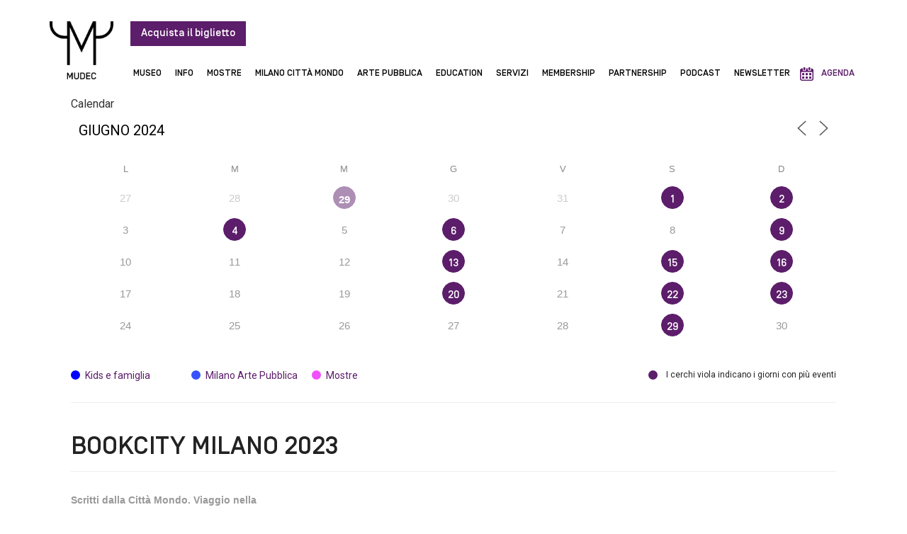

--- FILE ---
content_type: text/html; charset=UTF-8
request_url: https://www.mudec.it/events/bookcity-milano-2023-scritti-dalla-citta-mondo-5/?id=1625956071&ajaxCalendar=1&mo=6&yr=2024
body_size: 28716
content:
<!doctype html>
<html lang="it-IT">
<head>
	<meta charset="UTF-8">
	<meta name="viewport" content="width=device-width, initial-scale=1">
	<link rel="profile" href="https://gmpg.org/xfn/11">
	<meta name='robots' content='index, follow, max-image-preview:large, max-snippet:-1, max-video-preview:-1' />

	<!-- This site is optimized with the Yoast SEO plugin v21.5 - https://yoast.com/wordpress/plugins/seo/ -->
	<title>BOOKCITY MILANO 2023 - Mudec</title>
	<meta name="description" content="BOOKCITY MILANO 2023 – Scritti dalla Città Mondo - Viaggio nella storia d’Albania, vista da fuori e dentro i confini" />
	<link rel="canonical" href="https://www.mudec.it/events/bookcity-milano-2023-scritti-dalla-citta-mondo-5/" />
	<meta property="og:locale" content="it_IT" />
	<meta property="og:type" content="article" />
	<meta property="og:title" content="BOOKCITY MILANO 2023 - Mudec" />
	<meta property="og:description" content="BOOKCITY MILANO 2023 – Scritti dalla Città Mondo - Viaggio nella storia d’Albania, vista da fuori e dentro i confini" />
	<meta property="og:url" content="https://www.mudec.it/events/bookcity-milano-2023-scritti-dalla-citta-mondo-5/" />
	<meta property="og:site_name" content="Mudec" />
	<meta property="article:modified_time" content="2023-11-09T09:58:37+00:00" />
	<meta name="twitter:card" content="summary_large_image" />
	<meta name="twitter:label1" content="Tempo di lettura stimato" />
	<meta name="twitter:data1" content="1 minuto" />
	<script type="application/ld+json" class="yoast-schema-graph">{"@context":"https://schema.org","@graph":[{"@type":"WebPage","@id":"https://www.mudec.it/events/bookcity-milano-2023-scritti-dalla-citta-mondo-5/","url":"https://www.mudec.it/events/bookcity-milano-2023-scritti-dalla-citta-mondo-5/","name":"BOOKCITY MILANO 2023 - Mudec","isPartOf":{"@id":"https://www.mudec.it/#website"},"datePublished":"2023-11-03T11:32:42+00:00","dateModified":"2023-11-09T09:58:37+00:00","description":"BOOKCITY MILANO 2023 – Scritti dalla Città Mondo - Viaggio nella storia d’Albania, vista da fuori e dentro i confini","breadcrumb":{"@id":"https://www.mudec.it/events/bookcity-milano-2023-scritti-dalla-citta-mondo-5/#breadcrumb"},"inLanguage":"it-IT","potentialAction":[{"@type":"ReadAction","target":["https://www.mudec.it/events/bookcity-milano-2023-scritti-dalla-citta-mondo-5/"]}]},{"@type":"BreadcrumbList","@id":"https://www.mudec.it/events/bookcity-milano-2023-scritti-dalla-citta-mondo-5/#breadcrumb","itemListElement":[{"@type":"ListItem","position":1,"name":"Home","item":"https://www.mudec.it/"},{"@type":"ListItem","position":2,"name":"Eventi","item":"https://www.mudec.it/events/"},{"@type":"ListItem","position":3,"name":"BOOKCITY MILANO 2023"}]},{"@type":"WebSite","@id":"https://www.mudec.it/#website","url":"https://www.mudec.it/","name":"Mudec","description":"","potentialAction":[{"@type":"SearchAction","target":{"@type":"EntryPoint","urlTemplate":"https://www.mudec.it/?s={search_term_string}"},"query-input":"required name=search_term_string"}],"inLanguage":"it-IT"}]}</script>
	<!-- / Yoast SEO plugin. -->


<link href='https://fonts.gstatic.com' crossorigin rel='preconnect' />
<link rel="alternate" type="application/rss+xml" title="Mudec &raquo; Feed" href="https://www.mudec.it/feed/" />
<link rel="alternate" type="application/rss+xml" title="Mudec &raquo; Feed dei commenti" href="https://www.mudec.it/comments/feed/" />
<link rel="alternate" type="application/rss+xml" title="Mudec &raquo; BOOKCITY MILANO 2023 Feed dei commenti" href="https://www.mudec.it/events/bookcity-milano-2023-scritti-dalla-citta-mondo-5/feed/" />
<link rel="alternate" title="oEmbed (JSON)" type="application/json+oembed" href="https://www.mudec.it/wp-json/oembed/1.0/embed?url=https%3A%2F%2Fwww.mudec.it%2Fevents%2Fbookcity-milano-2023-scritti-dalla-citta-mondo-5%2F" />
<link rel="alternate" title="oEmbed (XML)" type="text/xml+oembed" href="https://www.mudec.it/wp-json/oembed/1.0/embed?url=https%3A%2F%2Fwww.mudec.it%2Fevents%2Fbookcity-milano-2023-scritti-dalla-citta-mondo-5%2F&#038;format=xml" />
<style id='wp-img-auto-sizes-contain-inline-css'>
img:is([sizes=auto i],[sizes^="auto," i]){contain-intrinsic-size:3000px 1500px}
/*# sourceURL=wp-img-auto-sizes-contain-inline-css */
</style>
<style id='wp-emoji-styles-inline-css'>

	img.wp-smiley, img.emoji {
		display: inline !important;
		border: none !important;
		box-shadow: none !important;
		height: 1em !important;
		width: 1em !important;
		margin: 0 0.07em !important;
		vertical-align: -0.1em !important;
		background: none !important;
		padding: 0 !important;
	}
/*# sourceURL=wp-emoji-styles-inline-css */
</style>
<link rel='stylesheet' id='wp-block-library-css' href='https://www.mudec.it/wp-includes/css/dist/block-library/style.min.css?ver=6.9' media='all' />
<style id='global-styles-inline-css'>
:root{--wp--preset--aspect-ratio--square: 1;--wp--preset--aspect-ratio--4-3: 4/3;--wp--preset--aspect-ratio--3-4: 3/4;--wp--preset--aspect-ratio--3-2: 3/2;--wp--preset--aspect-ratio--2-3: 2/3;--wp--preset--aspect-ratio--16-9: 16/9;--wp--preset--aspect-ratio--9-16: 9/16;--wp--preset--color--black: #000000;--wp--preset--color--cyan-bluish-gray: #abb8c3;--wp--preset--color--white: #ffffff;--wp--preset--color--pale-pink: #f78da7;--wp--preset--color--vivid-red: #cf2e2e;--wp--preset--color--luminous-vivid-orange: #ff6900;--wp--preset--color--luminous-vivid-amber: #fcb900;--wp--preset--color--light-green-cyan: #7bdcb5;--wp--preset--color--vivid-green-cyan: #00d084;--wp--preset--color--pale-cyan-blue: #8ed1fc;--wp--preset--color--vivid-cyan-blue: #0693e3;--wp--preset--color--vivid-purple: #9b51e0;--wp--preset--gradient--vivid-cyan-blue-to-vivid-purple: linear-gradient(135deg,rgb(6,147,227) 0%,rgb(155,81,224) 100%);--wp--preset--gradient--light-green-cyan-to-vivid-green-cyan: linear-gradient(135deg,rgb(122,220,180) 0%,rgb(0,208,130) 100%);--wp--preset--gradient--luminous-vivid-amber-to-luminous-vivid-orange: linear-gradient(135deg,rgb(252,185,0) 0%,rgb(255,105,0) 100%);--wp--preset--gradient--luminous-vivid-orange-to-vivid-red: linear-gradient(135deg,rgb(255,105,0) 0%,rgb(207,46,46) 100%);--wp--preset--gradient--very-light-gray-to-cyan-bluish-gray: linear-gradient(135deg,rgb(238,238,238) 0%,rgb(169,184,195) 100%);--wp--preset--gradient--cool-to-warm-spectrum: linear-gradient(135deg,rgb(74,234,220) 0%,rgb(151,120,209) 20%,rgb(207,42,186) 40%,rgb(238,44,130) 60%,rgb(251,105,98) 80%,rgb(254,248,76) 100%);--wp--preset--gradient--blush-light-purple: linear-gradient(135deg,rgb(255,206,236) 0%,rgb(152,150,240) 100%);--wp--preset--gradient--blush-bordeaux: linear-gradient(135deg,rgb(254,205,165) 0%,rgb(254,45,45) 50%,rgb(107,0,62) 100%);--wp--preset--gradient--luminous-dusk: linear-gradient(135deg,rgb(255,203,112) 0%,rgb(199,81,192) 50%,rgb(65,88,208) 100%);--wp--preset--gradient--pale-ocean: linear-gradient(135deg,rgb(255,245,203) 0%,rgb(182,227,212) 50%,rgb(51,167,181) 100%);--wp--preset--gradient--electric-grass: linear-gradient(135deg,rgb(202,248,128) 0%,rgb(113,206,126) 100%);--wp--preset--gradient--midnight: linear-gradient(135deg,rgb(2,3,129) 0%,rgb(40,116,252) 100%);--wp--preset--font-size--small: 13px;--wp--preset--font-size--medium: 20px;--wp--preset--font-size--large: 36px;--wp--preset--font-size--x-large: 42px;--wp--preset--spacing--20: 0.44rem;--wp--preset--spacing--30: 0.67rem;--wp--preset--spacing--40: 1rem;--wp--preset--spacing--50: 1.5rem;--wp--preset--spacing--60: 2.25rem;--wp--preset--spacing--70: 3.38rem;--wp--preset--spacing--80: 5.06rem;--wp--preset--shadow--natural: 6px 6px 9px rgba(0, 0, 0, 0.2);--wp--preset--shadow--deep: 12px 12px 50px rgba(0, 0, 0, 0.4);--wp--preset--shadow--sharp: 6px 6px 0px rgba(0, 0, 0, 0.2);--wp--preset--shadow--outlined: 6px 6px 0px -3px rgb(255, 255, 255), 6px 6px rgb(0, 0, 0);--wp--preset--shadow--crisp: 6px 6px 0px rgb(0, 0, 0);}:where(.is-layout-flex){gap: 0.5em;}:where(.is-layout-grid){gap: 0.5em;}body .is-layout-flex{display: flex;}.is-layout-flex{flex-wrap: wrap;align-items: center;}.is-layout-flex > :is(*, div){margin: 0;}body .is-layout-grid{display: grid;}.is-layout-grid > :is(*, div){margin: 0;}:where(.wp-block-columns.is-layout-flex){gap: 2em;}:where(.wp-block-columns.is-layout-grid){gap: 2em;}:where(.wp-block-post-template.is-layout-flex){gap: 1.25em;}:where(.wp-block-post-template.is-layout-grid){gap: 1.25em;}.has-black-color{color: var(--wp--preset--color--black) !important;}.has-cyan-bluish-gray-color{color: var(--wp--preset--color--cyan-bluish-gray) !important;}.has-white-color{color: var(--wp--preset--color--white) !important;}.has-pale-pink-color{color: var(--wp--preset--color--pale-pink) !important;}.has-vivid-red-color{color: var(--wp--preset--color--vivid-red) !important;}.has-luminous-vivid-orange-color{color: var(--wp--preset--color--luminous-vivid-orange) !important;}.has-luminous-vivid-amber-color{color: var(--wp--preset--color--luminous-vivid-amber) !important;}.has-light-green-cyan-color{color: var(--wp--preset--color--light-green-cyan) !important;}.has-vivid-green-cyan-color{color: var(--wp--preset--color--vivid-green-cyan) !important;}.has-pale-cyan-blue-color{color: var(--wp--preset--color--pale-cyan-blue) !important;}.has-vivid-cyan-blue-color{color: var(--wp--preset--color--vivid-cyan-blue) !important;}.has-vivid-purple-color{color: var(--wp--preset--color--vivid-purple) !important;}.has-black-background-color{background-color: var(--wp--preset--color--black) !important;}.has-cyan-bluish-gray-background-color{background-color: var(--wp--preset--color--cyan-bluish-gray) !important;}.has-white-background-color{background-color: var(--wp--preset--color--white) !important;}.has-pale-pink-background-color{background-color: var(--wp--preset--color--pale-pink) !important;}.has-vivid-red-background-color{background-color: var(--wp--preset--color--vivid-red) !important;}.has-luminous-vivid-orange-background-color{background-color: var(--wp--preset--color--luminous-vivid-orange) !important;}.has-luminous-vivid-amber-background-color{background-color: var(--wp--preset--color--luminous-vivid-amber) !important;}.has-light-green-cyan-background-color{background-color: var(--wp--preset--color--light-green-cyan) !important;}.has-vivid-green-cyan-background-color{background-color: var(--wp--preset--color--vivid-green-cyan) !important;}.has-pale-cyan-blue-background-color{background-color: var(--wp--preset--color--pale-cyan-blue) !important;}.has-vivid-cyan-blue-background-color{background-color: var(--wp--preset--color--vivid-cyan-blue) !important;}.has-vivid-purple-background-color{background-color: var(--wp--preset--color--vivid-purple) !important;}.has-black-border-color{border-color: var(--wp--preset--color--black) !important;}.has-cyan-bluish-gray-border-color{border-color: var(--wp--preset--color--cyan-bluish-gray) !important;}.has-white-border-color{border-color: var(--wp--preset--color--white) !important;}.has-pale-pink-border-color{border-color: var(--wp--preset--color--pale-pink) !important;}.has-vivid-red-border-color{border-color: var(--wp--preset--color--vivid-red) !important;}.has-luminous-vivid-orange-border-color{border-color: var(--wp--preset--color--luminous-vivid-orange) !important;}.has-luminous-vivid-amber-border-color{border-color: var(--wp--preset--color--luminous-vivid-amber) !important;}.has-light-green-cyan-border-color{border-color: var(--wp--preset--color--light-green-cyan) !important;}.has-vivid-green-cyan-border-color{border-color: var(--wp--preset--color--vivid-green-cyan) !important;}.has-pale-cyan-blue-border-color{border-color: var(--wp--preset--color--pale-cyan-blue) !important;}.has-vivid-cyan-blue-border-color{border-color: var(--wp--preset--color--vivid-cyan-blue) !important;}.has-vivid-purple-border-color{border-color: var(--wp--preset--color--vivid-purple) !important;}.has-vivid-cyan-blue-to-vivid-purple-gradient-background{background: var(--wp--preset--gradient--vivid-cyan-blue-to-vivid-purple) !important;}.has-light-green-cyan-to-vivid-green-cyan-gradient-background{background: var(--wp--preset--gradient--light-green-cyan-to-vivid-green-cyan) !important;}.has-luminous-vivid-amber-to-luminous-vivid-orange-gradient-background{background: var(--wp--preset--gradient--luminous-vivid-amber-to-luminous-vivid-orange) !important;}.has-luminous-vivid-orange-to-vivid-red-gradient-background{background: var(--wp--preset--gradient--luminous-vivid-orange-to-vivid-red) !important;}.has-very-light-gray-to-cyan-bluish-gray-gradient-background{background: var(--wp--preset--gradient--very-light-gray-to-cyan-bluish-gray) !important;}.has-cool-to-warm-spectrum-gradient-background{background: var(--wp--preset--gradient--cool-to-warm-spectrum) !important;}.has-blush-light-purple-gradient-background{background: var(--wp--preset--gradient--blush-light-purple) !important;}.has-blush-bordeaux-gradient-background{background: var(--wp--preset--gradient--blush-bordeaux) !important;}.has-luminous-dusk-gradient-background{background: var(--wp--preset--gradient--luminous-dusk) !important;}.has-pale-ocean-gradient-background{background: var(--wp--preset--gradient--pale-ocean) !important;}.has-electric-grass-gradient-background{background: var(--wp--preset--gradient--electric-grass) !important;}.has-midnight-gradient-background{background: var(--wp--preset--gradient--midnight) !important;}.has-small-font-size{font-size: var(--wp--preset--font-size--small) !important;}.has-medium-font-size{font-size: var(--wp--preset--font-size--medium) !important;}.has-large-font-size{font-size: var(--wp--preset--font-size--large) !important;}.has-x-large-font-size{font-size: var(--wp--preset--font-size--x-large) !important;}
/*# sourceURL=global-styles-inline-css */
</style>

<style id='classic-theme-styles-inline-css'>
/*! This file is auto-generated */
.wp-block-button__link{color:#fff;background-color:#32373c;border-radius:9999px;box-shadow:none;text-decoration:none;padding:calc(.667em + 2px) calc(1.333em + 2px);font-size:1.125em}.wp-block-file__button{background:#32373c;color:#fff;text-decoration:none}
/*# sourceURL=/wp-includes/css/classic-themes.min.css */
</style>
<link rel='stylesheet' id='wpml-blocks-css' href='https://www.mudec.it/wp-content/plugins/sitepress-multilingual-cms/dist/css/blocks/styles.css?ver=4.6.7' media='all' />
<link rel='stylesheet' id='events-manager-css' href='https://www.mudec.it/wp-content/plugins/events-manager/includes/css/events-manager.min.css?ver=6.4.6.4' media='all' />
<link rel='stylesheet' id='wpml-legacy-horizontal-list-0-css' href='https://www.mudec.it/wp-content/plugins/sitepress-multilingual-cms/templates/language-switchers/legacy-list-horizontal/style.min.css?ver=1' media='all' />
<link rel='stylesheet' id='wpml-menu-item-0-css' href='https://www.mudec.it/wp-content/plugins/sitepress-multilingual-cms/templates/language-switchers/menu-item/style.min.css?ver=1' media='all' />
<link rel='stylesheet' id='hello-elementor-css' href='https://www.mudec.it/wp-content/themes/hello-elementor/style.min.css?ver=2.9.0' media='all' />
<link rel='stylesheet' id='hello-elementor-theme-style-css' href='https://www.mudec.it/wp-content/themes/hello-elementor/theme.min.css?ver=2.9.0' media='all' />
<link rel='stylesheet' id='elementor-frontend-css' href='https://www.mudec.it/wp-content/uploads/elementor/css/custom-frontend-lite.min.css?ver=1768977997' media='all' />
<link rel='stylesheet' id='elementor-post-8-css' href='https://www.mudec.it/wp-content/uploads/elementor/css/post-8.css?ver=1768977997' media='all' />
<link rel='stylesheet' id='elementor-icons-css' href='https://www.mudec.it/wp-content/plugins/elementor/assets/lib/eicons/css/elementor-icons.min.css?ver=5.23.0' media='all' />
<link rel='stylesheet' id='swiper-css' href='https://www.mudec.it/wp-content/plugins/elementor/assets/lib/swiper/v8/css/swiper.min.css?ver=8.4.5' media='all' />
<link rel='stylesheet' id='elementor-pro-css' href='https://www.mudec.it/wp-content/uploads/elementor/css/custom-pro-frontend-lite.min.css?ver=1768977997' media='all' />
<link rel='stylesheet' id='elementor-global-css' href='https://www.mudec.it/wp-content/uploads/elementor/css/global.css?ver=1768977997' media='all' />
<link rel='stylesheet' id='elementor-post-10-css' href='https://www.mudec.it/wp-content/uploads/elementor/css/post-10.css?ver=1768977997' media='all' />
<link rel='stylesheet' id='elementor-post-17-css' href='https://www.mudec.it/wp-content/uploads/elementor/css/post-17.css?ver=1768977997' media='all' />
<link rel='stylesheet' id='elementor-post-12532-css' href='https://www.mudec.it/wp-content/uploads/elementor/css/post-12532.css?ver=1768978002' media='all' />
<link rel='stylesheet' id='elementor-post-23235-css' href='https://www.mudec.it/wp-content/uploads/elementor/css/post-23235.css?ver=1768977997' media='all' />
<link rel='stylesheet' id='hello-elementor-child-style-css' href='https://www.mudec.it/wp-content/themes/hello-theme-child-master/style.css?ver=1.0.0' media='all' />
<link rel='stylesheet' id='google-fonts-1-css' href='https://fonts.googleapis.com/css?family=Roboto%3A100%2C100italic%2C200%2C200italic%2C300%2C300italic%2C400%2C400italic%2C500%2C500italic%2C600%2C600italic%2C700%2C700italic%2C800%2C800italic%2C900%2C900italic&#038;display=swap&#038;ver=6.9' media='all' />
<link rel='stylesheet' id='elementor-icons-shared-0-css' href='https://www.mudec.it/wp-content/plugins/elementor/assets/lib/font-awesome/css/fontawesome.min.css?ver=5.15.3' media='all' />
<link rel='stylesheet' id='elementor-icons-fa-solid-css' href='https://www.mudec.it/wp-content/plugins/elementor/assets/lib/font-awesome/css/solid.min.css?ver=5.15.3' media='all' />
<link rel='stylesheet' id='elementor-icons-fa-brands-css' href='https://www.mudec.it/wp-content/plugins/elementor/assets/lib/font-awesome/css/brands.min.css?ver=5.15.3' media='all' />
<link rel="preconnect" href="https://fonts.gstatic.com/" crossorigin><script id="wpml-cookie-js-extra">
var wpml_cookies = {"wp-wpml_current_language":{"value":"it","expires":1,"path":"/"}};
var wpml_cookies = {"wp-wpml_current_language":{"value":"it","expires":1,"path":"/"}};
//# sourceURL=wpml-cookie-js-extra
</script>
<script src="https://www.mudec.it/wp-content/plugins/sitepress-multilingual-cms/res/js/cookies/language-cookie.js?ver=4.6.7" id="wpml-cookie-js"></script>
<script src="https://www.mudec.it/wp-includes/js/jquery/jquery.min.js?ver=3.7.1" id="jquery-core-js"></script>
<script src="https://www.mudec.it/wp-includes/js/jquery/jquery-migrate.min.js?ver=3.4.1" id="jquery-migrate-js"></script>
<script src="https://www.mudec.it/wp-includes/js/jquery/ui/core.min.js?ver=1.13.3" id="jquery-ui-core-js"></script>
<script src="https://www.mudec.it/wp-includes/js/jquery/ui/mouse.min.js?ver=1.13.3" id="jquery-ui-mouse-js"></script>
<script src="https://www.mudec.it/wp-includes/js/jquery/ui/sortable.min.js?ver=1.13.3" id="jquery-ui-sortable-js"></script>
<script src="https://www.mudec.it/wp-includes/js/jquery/ui/datepicker.min.js?ver=1.13.3" id="jquery-ui-datepicker-js"></script>
<script id="jquery-ui-datepicker-js-after">
jQuery(function(jQuery){jQuery.datepicker.setDefaults({"closeText":"Chiudi","currentText":"Oggi","monthNames":["Gennaio","Febbraio","Marzo","Aprile","Maggio","Giugno","Luglio","Agosto","Settembre","Ottobre","Novembre","Dicembre"],"monthNamesShort":["Gen","Feb","Mar","Apr","Mag","Giu","Lug","Ago","Set","Ott","Nov","Dic"],"nextText":"Prossimo","prevText":"Precedente","dayNames":["domenica","luned\u00ec","marted\u00ec","mercoled\u00ec","gioved\u00ec","venerd\u00ec","sabato"],"dayNamesShort":["Dom","Lun","Mar","Mer","Gio","Ven","Sab"],"dayNamesMin":["D","L","M","M","G","V","S"],"dateFormat":"d MM yy","firstDay":1,"isRTL":false});});
//# sourceURL=jquery-ui-datepicker-js-after
</script>
<script src="https://www.mudec.it/wp-includes/js/jquery/ui/resizable.min.js?ver=1.13.3" id="jquery-ui-resizable-js"></script>
<script src="https://www.mudec.it/wp-includes/js/jquery/ui/draggable.min.js?ver=1.13.3" id="jquery-ui-draggable-js"></script>
<script src="https://www.mudec.it/wp-includes/js/jquery/ui/controlgroup.min.js?ver=1.13.3" id="jquery-ui-controlgroup-js"></script>
<script src="https://www.mudec.it/wp-includes/js/jquery/ui/checkboxradio.min.js?ver=1.13.3" id="jquery-ui-checkboxradio-js"></script>
<script src="https://www.mudec.it/wp-includes/js/jquery/ui/button.min.js?ver=1.13.3" id="jquery-ui-button-js"></script>
<script src="https://www.mudec.it/wp-includes/js/jquery/ui/dialog.min.js?ver=1.13.3" id="jquery-ui-dialog-js"></script>
<script id="events-manager-js-extra">
var EM = {"ajaxurl":"https://www.mudec.it/wp-admin/admin-ajax.php","locationajaxurl":"https://www.mudec.it/wp-admin/admin-ajax.php?action=locations_search","firstDay":"1","locale":"it","dateFormat":"yy-mm-dd","ui_css":"https://www.mudec.it/wp-content/plugins/events-manager/includes/css/jquery-ui/build.min.css","show24hours":"1","is_ssl":"1","autocomplete_limit":"10","calendar":{"breakpoints":{"small":560,"medium":908,"large":false}},"phone":"","datepicker":{"format":"Y-m-d","locale":"it"},"search":{"breakpoints":{"small":650,"medium":850,"full":false}},"url":"https://www.mudec.it/wp-content/plugins/events-manager","bookingInProgress":"Per favore attendi che la prenotazione venga elaborata.","tickets_save":"Salvare biglietto","bookingajaxurl":"https://www.mudec.it/wp-admin/admin-ajax.php","bookings_export_save":"Prenotazioni Export","bookings_settings_save":"Salva le impostazioni","booking_delete":"Sei sicuro di voler cancellare?","booking_offset":"30","bookings":{"submit_button":{"text":{"default":"Submit Booking","free":"Submit Booking","payment":"Submit Booking","processing":"Processing ..."}},"update_listener":""},"bb_full":"Tutto Esaurito","bb_book":"Prenota ora","bb_booking":"Prenotazione in corso ...","bb_booked":"Prenotazione presentata","bb_error":"Prenotazione Errore. Riprovi?","bb_cancel":"Annulla","bb_canceling":"Annullamento in corso...","bb_cancelled":"Annullato","bb_cancel_error":"Cancellazione Errore. Riprovi?","txt_search":"Cerca","txt_searching":"Ricerca in corso...","txt_loading":"Caricamento in corso ..."};
//# sourceURL=events-manager-js-extra
</script>
<script src="https://www.mudec.it/wp-content/plugins/events-manager/includes/js/events-manager.min.js?ver=6.4.6.4" id="events-manager-js"></script>
<script src="https://www.mudec.it/wp-content/plugins/events-manager/includes/external/flatpickr/l10n/it.min.js?ver=6.4.6.4" id="em-flatpickr-localization-js"></script>
<link rel="https://api.w.org/" href="https://www.mudec.it/wp-json/" /><link rel="EditURI" type="application/rsd+xml" title="RSD" href="https://www.mudec.it/xmlrpc.php?rsd" />
<meta name="generator" content="WordPress 6.9" />
<link rel='shortlink' href='https://www.mudec.it/?p=14165' />
<meta name="generator" content="WPML ver:4.6.7 stt:1,27;" />
<!-- start Simple Custom CSS and JS -->
<style>
.custom_new_link{color: #5c1d6a !important;}
.custom_new_link:hover{text-decoration: underline !important; color: #2a6496 !important;}
#toggle .elementor-toggle-item .custom_new_link{color: #5c1d6a !important;}
#toggle .elementor-toggle-item .custom_new_link:hover{text-decoration: underline !important;}
#toggle.pulsanti_custom .elementor-toggle-item p a.pulsante_new{color: #5c1d6a !important;}
#toggle.pulsanti_custom .elementor-toggle-item p a.pulsante_new:hover{text-decoration: underline !important;}

@media screen and (min-width: 1025px) {
	.header_sub ul li:first-child ul:before{left: -97px !important;}
	.header_sub ul li:nth-child(2) ul:before{left: -151px !important;}
	.header_sub ul li:nth-child(3) ul:before{left: -190px !important;}
	.header_sub ul li:nth-child(4) ul:before{left: -251px !important;}
	.header_sub ul li:nth-child(5) ul:before{left: -308px !important;}
	.header_sub ul li:nth-child(9) ul:before{left: -736px !important;}
	.header_sub ul li ul li ul{position: relative !important; margin-left: 60px !important; margin-top: -40px !important;}	
	.em.em-item.em-item-single .em-item-header{height: auto !important; width: 50% !important; float: right; padding-top: 10px; padding-left: 10px;}
}

@media screen and (max-width: 1170px) {
	.indice_opere .title_opera{width: 60% !important;}
	.indice_opere .lista_opere .blocco_image{width: 40% !important;}
}

@media screen and (max-width: 1024px) {
	.header_sub ul li ul{position: relative; z-index: 99; box-shadow: none !important;}
	.header_sub ul li ul li ul{margin-left: 10px !important; margin-top: 0px !important;}
	.header_sub ul li:first-child ul:before{left: 0px !important;}
	.header_sub ul li:nth-child(2) ul:before{left: 0px !important;}
	.header_sub ul li:nth-child(3) ul:before{left: 0px !important;}
	.header_sub ul li:nth-child(4) ul:before{left: 0px !important;}
	.header_sub ul li:nth-child(5) ul:before{left: 0px !important;}
	.header_sub ul li:nth-child(9) ul:before{left: 0px !important;}
	li.agenda{padding-left: 20px !important;} 
	/*.slide_scroll_home .swiper-slide img{height: 430px !important;}
	.slide_scroll_home_second .swiper-slide img{height: 430px !important;}*/
	.scroll_eventi_pagina img{height: 200px !important;}
}

@media screen and (max-width: 1024px) and (min-width: 768px) {
	.loghi_responsive, .elementor-element-c12260d, .elementor-element-c12260d{width: 100% !important; max-width: 100% !important;}
}
	
@media screen and (max-width: 1024px) and (min-width: 651px) {
	.em.em-item.em-item-single .em-item-header{height: auto !important; width: 50% !important; float: right; padding-top: 10px; padding-left: 10px;}
}


@media screen and (max-width: 880px) {
	.slide_visite .swiper-slide img{height: 400px !important;}
	.toggle_ul h3{font-size: 25px;}
	#toggle a.link_toggle{font-size: 16px !important; padding: 20px !important;}
	.indice_opere .lista_opere .blocco_image{width: 35% !important; height: 70px;}
	.indice_opere .title_opera{width: 65% !important;}
}


@media screen and (max-width: 880px) and (max-width: 769px){
	/*.slide_scroll_home .swiper-slide img{height: 330px !important;}
	.slide_scroll_home_second .swiper-slide img{height: 330px !important;}*/
}


@media screen and (max-width: 768px) {
	.scuole ul{padding-left: 20px;}
	.toggle_ul h3{font-size: 20px;}
	.indice_opere .tab_opere .lista_opere{grid-template-columns: repeat(2, 1fr) !important;}	
	.scroll_eventi_pagina img{height: 200px !important;}
	.elenco_eventi.archivi_eventi .em-event-content{width: 100% !important;}
	.em.em-item.em-item-single .em-item-header{width: 100% !important;}
	.archivio_eventi{display: block !important}
	.archivio_eventi .piu_eventi{position: relative !important; margin-top: -15px; padding-bottom: 10px;}
	.archivio_eventi .elementor-element-populated{display: table; float: right; width: auto;}

}


@media screen and (max-width: 769px) and (max-width: 551px){
	/*.slide_scroll_home .swiper-slide img{height: 230px !important;}
	.slide_scroll_home_second .swiper-slide img{height: 230px !important;}*/
}

@media screen and (max-width: 650px) {
	.event .em-item-header .em-item-image{float: right; margin-left: 0rem; padding-top: 5px; margin-bottom: 0px !important; padding-bottom: 10px; width: 100%; padding-right: 100px;}
	.em-event .em-item-header{height: auto !important; width: 100% !important;}
	.no_space_mobile{padding-right: 0px !important;}
	.event .em-item-header .em-item-image{padding-right: 0px !important;}
}

@media screen and (max-width: 550px) {
	.slide_visite .swiper-slide img{height: 300px !important;}
	.toggle_ul .image_toggle{float: none !important; margin: 0px !important; max-width: 200px; padding-bottom: 10px;}
	#toggle.custom_fonts h3{font-size: 22px; padding-bottom: 15px;}
	.indice_opere .tab_opere .lista_opere{grid-template-columns: repeat(1, 1fr) !important;}
	.indice_opere .tabs{display: table;}
	.indice_opere .tabs .tab{float: left}
	/*.slide_scroll_home .swiper-slide img{height: 190px !important;}
	.slide_scroll_home_second .swiper-slide img{height: 190px !important;}*/
	.elenco_eventi .alignright{padding-right: 20px;}
	.scroll_eventi_pagina img{height: 250px !important;}
}</style>
<!-- end Simple Custom CSS and JS -->
<!-- start Simple Custom CSS and JS -->
<style>
@font-face {
  font-family: 'SimplonBP-Regular';
  src: url('https://www.mudec.it/wp-content/themes/hello-theme-child-master/fonts/SimplonBP-Regular.eot'); /* IE9 Compat Modes */
  src: url('https://www.mudec.it/wp-content/themes/hello-theme-child-master/fonts/SimplonBP-Regular.eot?#iefix') format('embedded-opentype'), /* IE6-IE8 */
       url('https://www.mudec.it/wp-content/themes/hello-theme-child-master/fonts/SimplonBP-Regular.woff2') format('woff2'), /* Super Modern Browsers */
       url('https://www.mudec.it/wp-content/themes/hello-theme-child-master/fonts/SimplonBP-Regular.woff') format('woff'), /* Pretty Modern Browsers */
       url('https://www.mudec.it/wp-content/themes/hello-theme-child-master/fonts/SimplonBP-Regular.ttf')  format('truetype'), /* Safari, Android, iOS */
       url('https://www.mudec.it/wp-content/themes/hello-theme-child-master/fonts/SimplonBP-Regular.svg') format('svg'); /* Legacy iOS */
}

@font-face {
  font-family: 'SimplonBP-Light';
  src: url('https://www.mudec.it/wp-content/themes/hello-theme-child-master/fonts/SimplonBP-Light.eot'); /* IE9 Compat Modes */
  src: url('https://www.mudec.it/wp-content/themes/hello-theme-child-master/fonts/SimplonBP-Light.eot?#iefix') format('embedded-opentype'), /* IE6-IE8 */
       url('https://www.mudec.it/wp-content/themes/hello-theme-child-master/fonts/SimplonBP-Light.woff2') format('woff2'), /* Super Modern Browsers */
       url('https://www.mudec.it/wp-content/themes/hello-theme-child-master/fonts/SimplonBP-Light.woff') format('woff'), /* Pretty Modern Browsers */
       url('https://www.mudec.it/wp-content/themes/hello-theme-child-master/fonts/SimplonBP-Light.ttf')  format('truetype'), /* Safari, Android, iOS */
       url('https://www.mudec.it/wp-content/themes/hello-theme-child-master/fonts/SimplonBP-Light.svg') format('svg'); /* Legacy iOS */
}

@font-face {
  font-family: 'SimplonBP-Medium';
  src: url('https://www.mudec.it/wp-content/themes/hello-theme-child-master/fonts/SimplonBP-Medium.eot'); /* IE9 Compat Modes */
  src: url('https://www.mudec.it/wp-content/themes/hello-theme-child-master/fonts/SimplonBP-Medium.eot?#iefix') format('embedded-opentype'), /* IE6-IE8 */
       url('https://www.mudec.it/wp-content/themes/hello-theme-child-master/fonts/SimplonBP-Medium.woff2') format('woff2'), /* Super Modern Browsers */
       url('https://www.mudec.it/wp-content/themes/hello-theme-child-master/fonts/SimplonBP-Medium.woff') format('woff'), /* Pretty Modern Browsers */
       url('https://www.mudec.it/wp-content/themes/hello-theme-child-master/fonts/SimplonBP-Medium.ttf')  format('truetype'), /* Safari, Android, iOS */
       url('https://www.mudec.it/wp-content/themes/hello-theme-child-master/fonts/SimplonBP-Medium.svg') format('svg'); /* Legacy iOS */
}

@font-face {
  font-family: 'SimplonBP-Bold';
  src: url('https://www.mudec.it/wp-content/themes/hello-theme-child-master/fonts/SimplonBP-Bold.eot'); /* IE9 Compat Modes */
  src: url('https://www.mudec.it/wp-content/themes/hello-theme-child-master/fonts/SimplonBP-Bold.eot?#iefix') format('embedded-opentype'), /* IE6-IE8 */
       url('https://www.mudec.it/wp-content/themes/hello-theme-child-master/fonts/SimplonBP-Bold.woff2') format('woff2'), /* Super Modern Browsers */
       url('https://www.mudec.it/wp-content/themes/hello-theme-child-master/fonts/SimplonBP-Bold.woff') format('woff'), /* Pretty Modern Browsers */
       url('https://www.mudec.it/wp-content/themes/hello-theme-child-master/fonts/SimplonBP-Bold.ttf')  format('truetype'), /* Safari, Android, iOS */
       url('https://www.mudec.it/wp-content/themes/hello-theme-child-master/fonts/SimplonBP-Bold.svg') format('svg'); /* Legacy iOS */
}

/***General Site***/
/*Contatti*/
.custom_fonts h2, .custom_fonts h3{margin: 0px !important; font-family: 'SimplonBP-Medium' !important; font-weight: 500 !important;}
.custom_fonts p{font-family: 'SimplonBP-Medium' !important; font-weight: 500 !important;}
.custom_fonts h2 strong, .custom_fonts h2 b{font-family: 'SimplonBP-Medium' !important; font-size: 16px; margin: 0px !important;}
.custom_fonts_regular strong{font-family: 'SimplonBP-Bold' !important; font-weight: 300 !important}
.medium, .medium a, .elementor-nav-menu--main .elementor-item, .elementor-sub-item, .medium h1, .medium h2, .medium h3{font-family: 'SimplonBP-Medium' !important;}
#footer a{font-weight: normal;}
.medium_normal{font-family: 'SimplonBP-Medium' !important; font-weight: normal !important}

/*Extra*/
#toggle a{font-family: 'SimplonBP-Light' !important; color: #000 !important; font-weight: 600 !important; text-decoration: none !important;}
.single-post .elementor-widget-container p a{font-family: 'SimplonBP-Medium' !important; font-weight: 500 !important}
.menu_lat_milano a{font-family: 'SimplonBP-Medium' !important;}
.new_font{font-family: 'SimplonBP-Medium' !important;}
.menu_lat_milano  a{font-family: 'SimplonBP-Medium' !important; font-weight: 500 !important;}</style>
<!-- end Simple Custom CSS and JS -->
<!-- start Simple Custom CSS and JS -->
<style>
/*Header*/
.page-header{display: none !important;}
.elementor-nav-menu .sub-arrow{padding: 10px 0 10px 0px !important;}
li.agenda a{color: #5c1d6a !important; padding-left: 25px !important;}
li.agenda a:before{content: ''; background-image: url("https://www.mudec.it/wp-content/uploads/2023/06/icon-agenda.png"); background-repeat: no-repeat; background-position: center; width: 19px; height: 19px; opacity: 1 !important; position: absolute; left: 0; background-color: transparent !important;}
.navbar-toggle .icon-bar{display: block; width: 22px; height: 2px; border-radius: 1px;}
.header_sub ul li ul:before{content: ''; min-width: 10em; max-width: 1110px; position: absolute; width: 1110px; height: 0px; background: #FFFFFF !important; box-shadow: 0 25px 25px rgba(0, 0, 0, 0.1); -webkit-transition: height 0.1s ease; transition: height 0.1s ease; display: block !important; height: 100%;}
.header_sub ul li ul li ul:before{display: none !important}

/*Home*/
.slide_home .swiper-pagination-bullet.swiper-pagination-bullet-active{background: #fff !important}
.slide_home .swiper-pagination-bullet{border: 2px solid #fff !important; opacity: 1; background: transparent !important;}
.slide_home .elementor-swiper-button-prev i.eicon-chevron-left{content: ''; background-image: url("https://www.mudec.it/wp-content/uploads/2023/06/nav-arrow-prev.png"); width: 30px; height: 30px;}
.slide_home .elementor-swiper-button-prev i.eicon-chevron-left:before{display: none}
.slide_home .elementor-swiper-button-next i.eicon-chevron-right{content: ''; background-image: url("https://www.mudec.it/wp-content/uploads/2023/06/nav-arrow-next.png"); width: 30px; height: 30px;}
.slide_home .elementor-swiper-button-next i.eicon-chevron-right:before{display: none}
.slide_scroll_home .swiper-slide a, .slide_scroll_home_second .swiper-slide a{width: 100% !important}
/*.slide_scroll_home .swiper-slide img{height: 500px; object-fit: cover;}
.slide_scroll_home_second .swiper-slide img{height: 500px; object-fit: cover;}*/
.slide_scroll_home .swiper-pagination-bullet, .slide_scroll_home_second .swiper-pagination-bullet{width: 9px; height: 9px; margin: 0px 4px !important;}

/*Pagine*/
.desc a{color: #5c1d6a !important;}
.desc a:hover{color: #5c1d6a; text-decoration: underline;}
.scuole ul{padding-top: 5px;}
.scuole ul li{list-style-type: none}
.image_hover .elementor-widget-image a:before{content: ''; background: #000; width: 100%; height: 100%; position: absolute; left: 0px; top: 0px; opacity: 0; -webkit-transition: all .3s ease-in-out; -moz-transition: all .3s ease-in-out; -o-transition: all .3s ease-in-out; -ms-transition: all .3s ease-in-out; transition: all .3s ease-in-out;}
.image_hover .elementor-widget-image:hover a:before{opacity: 0.8; -webkit-transition: all .3s ease-in-out; -moz-transition: all .3s ease-in-out; -o-transition: all .3s ease-in-out; -ms-transition: all .3s ease-in-out; transition: all .3s ease-in-out;}
.slide_home.slide_visite img{height: auto !important;}
.slide_visite .swiper-slide img{height: 300px; object-fit: cover;}
.slide_visite .swiper-pagination-bullet{width: 9px; height: 9px; margin: 0px 4px !important;}
#bookshop a{color: #5c1d6a !important;}
#bookshop a:hover{text-decoration: underline}
#bookshop #toggle a{color: #333 !important;}
.link_servizi a i{font-size: 16px; top: -2px; position: relative; color: #be843c;}
.link_servizi a span{color: #be843c;}
.bistrot a i{color: #b85853;}
.bistrot a span{color: #b85853;}
#toggle .image_toggle{float: right; width: 250px !important; margin-left: 30px;}
.toggle_ul ul{margin-bottom: 10px;}
#toggle em.normal{font-weight: 600; font-style: normal}
#toggle.link a{color: #5c1d6a !important;}
#toggle.link a.elementor-toggle-title{color: #000 !important}
#toggle em.normal strong{font-weight: 800; font-style: normal}
#toggle a.link_toggle{font-size: 30px; color: #999 !important; padding: 30px; display: block; border: 3px solid #5c1d6a; text-align: center; margin-top: 25px; margin-bottom: 0px; text-decoration: none; -webkit-transition: all .3s ease-in-out; -moz-transition: all .3s ease-in-out; -o-transition: all .3s ease-in-out; -ms-transition: all .3s ease-in-out; transition: all .3s ease-in-out;}
#toggle a.link_toggle:hover{background: #5c1d6a; color: #fff !important; -webkit-transition: all .3s ease-in-out; -moz-transition: all .3s ease-in-out; -o-transition: all .3s ease-in-out; -ms-transition: all .3s ease-in-out; transition: all .3s ease-in-out;}

.loop_news_eventi figure{position: relative; border: 1px solid #999999; border-radius: 10px; padding: 3px;}
.loop_news_eventi figure img{border-radius: 8px !important;}
.loop_news_eventi figcaption{position: absolute; bottom: 5px; width: 100%; padding-left: 10px; padding-right: 10px; padding-bottom: 10px; left: 0px; text-shadow: 1px 1px 2px #222;}
.loop_news_eventi figure figcaption{opacity: 0; -webkit-transition: all .3s ease-in-out; -moz-transition: all .3s ease-in-out; -o-transition: all .3s ease-in-out; -ms-transition: all .3s ease-in-out; transition: all .3s ease-in-out;}
.loop_news_eventi figure:hover figcaption{opacity: 1; -webkit-transition: all .3s ease-in-out; -moz-transition: all .3s ease-in-out; -o-transition: all .3s ease-in-out; -ms-transition: all .3s ease-in-out; transition: all .3s ease-in-out;}
.scroll_eventi_pagina .swiper.elementor-loop-container{padding-bottom: 0px !important}
.scroll_eventi_pagina .elementor-swiper-button{top: 50% !important;}
.scroll_eventi_pagina .widget-image-caption{pointer-events: none;}
.scroll_eventi_pagina img{height: 150px; object-fit: cover;}

/*Eventi*/
.elenco_eventi .event.type-event{margin-bottom: 50px; padding-bottom: 30px; border-bottom: 1px solid #eee;}
.elenco_eventi .event.type-event h3{padding-bottom: 5px; position: relative; padding-left: 25px;}
.elenco_eventi .event.type-event h3:before{content: ''; position: absolute; width: 16px; height: 16px; background: #5c1e6b; border-radius: 50%; top: 5px; left: 0;}
.elenco_eventi .event.type-event h3 a{color: #222 !important; font-family: 'SimplonBP-Medium' !important; font-size: 25px; text-transform: uppercase; pointer-events: none;}
.elenco_eventi .event.type-event p strong.text{color: #999; font-size: 14px; display: block;}
.elenco_eventi .event.type-event p{font-size: 14px; color: #999; font-family: 'Helvetica' !important;}
.piu_eventi p{padding-left: 25px; color: #222222 !important; font-family: "Roboto", Sans-serif !important; font-size: 12px !important; font-weight: 400 !important; letter-spacing: -0.02px !important;}
.piu_eventi p:before{content: ''; position: absolute; width: 13px; height: 13px; background: #5c1e6b; border-radius: 50%; top: 0px; left: 0;}
.em.em-item.em-item-single .em-item-header{width: 12px; height: 12px; top: 0px;}
.legenda{display: grid !important; grid-template-columns: repeat(3, 1fr) !important; gap: 8px 20px !important; font-size: 14px; margin-bottom: 20px;}
.legenda a{line-height: 15px !important; display: block; padding-left: 20px; position: relative}
.legenda a span{position: absolute; width: 13px; height: 13px; border-radius: 50%; top: 0px; left: 0;}
.archivio_eventi .piu_eventi{right: 0; position: absolute; width: auto;}
.box_border_archivi{border-style: solid; border-width: 0px 0px 1px 0px; border-color: #EEEEEE;}
.tit_eventi_archivi h2{color: #222222 !important; font-family: "Roboto", Sans-serif !important; font-size: 36px; font-weight: 500 !important; letter-spacing: -0.02px; border-style: solid; border-width: 0px 0px 1px 0px; border-color: #EEEEEE; padding-bottom: 15px; margin-top: 10px !important;}
.elenco_eventi.archivi_eventi .event.type-event{margin-bottom: 50px; padding-bottom: 30px; border-bottom: 1px solid #eee; display: table; width: 100%;}
.elenco_eventi.archivi_eventi .em-event-content{width: 50%; float: left;}
.elenco_eventi.archivi_eventi .em-item-header{padding-top: 0px !important}
.em.em-calendar.size-small .em-cal-body .em-cal-day.eventful .em-cal-day-date.colored div.ring{height: 36px;}
.em.em-calendar.size-small .em-cal-body .em-cal-day.eventful .em-cal-day-date.colored div.ring a{line-height: 20px !important;}
.em.em-calendar.size-small .em-cal-body .em-cal-day.eventful .em-cal-day-date.colored div.ring.two a{color: #999 !important}

/*Calendario*/
.em-cal-event{display: none !important;}
.widget_em_calendar{list-style-type: none !important;}
.em.em-calendar .em-cal-nav .month input, .em.em-calendar .em-cal-nav .month span.marker{font-size: 18px !important;}
.em.em-calendar .em-cal-head > div{font-size: 13px !important;}
.em.em-calendar section.em-cal-days{--grid-auto-rows: minmax(1px, auto) !important}
.em.em-calendar .em-cal-body > div{padding: 0px !important;}
.em.em-calendar .em-cal-body .em-cal-day .em-cal-day-date{margin: 0 0 0px !important;}
.em-cal-day-date a{font-family: 'Helvetica'; font-size: 14px; line-height: 24px; font-weight: normal;}
.em.em-calendar .em-cal-body .em-cal-day{border: 0px !important;}
.em.em-calendar .em-cal-head > div{font-size: 13px !important; font-family: 'Helvetica';}
.em .em-bookings-table .table-wrap tr.loading .check-column input, .em.em-calendar .em-cal-nav .month-nav .em-calnav-today.is-today{display: none !important;}
.em.em-calendar .em-cal-body .em-cal-day .em-cal-day-date.em-cal-day-date a, .em.em-calendar .em-cal-body .em-cal-day .em-cal-day-date.em-cal-day-date span{font-family: 'Helvetica' !important;}
.em.em-calendar .em-cal-body .em-cal-day{text-align: center !important;}
.em.em-calendar section.em-cal-days{border: 0px !important;}

/*Articoli*/
.det_articolo .swiper-pagination-bullet{width: 10px !important; height: 10px !important}

/*Opere*/
.indice_opere .tabs{justify-content: left; margin-bottom: 0px !important; padding-left: 10px;}
.indice_opere .tabs .tab{font-family: 'SimplonBP-Medium' !important; background: transparent; color: #3753ff; font-size: 18px;}
.indice_opere .tabs .tab.active, .indice_opere .tabs .tab:hover{color: #fff; background: #3753ff}
.indice_opere .lista_opere #list{display: block !important;}
.indice_opere .lista_opere .blocco_image{float: left}
.indice_opere .title_opera{float: left; padding-left: 15px; width: 225px;}
.indice_opere .title_opera a{line-height: 1.1; display: block; padding-top: 5px;}
.indice_opere .tab-content.active{display: block; background: #f9f9f9 !important; padding: 30px 30px 30px 35px !important;}

/*Contatti*/
.text_contact p{margin-bottom: 10px}

/*Footer*/
.wpml-ls-legacy-list-horizontal, .otgs-development-site-front-end{display: none}
.link_footer a{color: #5c1d6a;}
.link_footer a:hover{color: #428bca;}
.elementor-location-footer p{font-family: 'SimplonBP-Medium' !important; }

/*General*/
.link a{color: #5c1d6a !important;}
.link a:hover{text-decoration: underline; color: #5c1d6a !important;}
.pulsanti_castom .elementor-toggle-item p a, .pulsanti_custom .elementor-toggle-item p a{color: #5c1d6a !important;}
.pulsanti_castom .elementor-toggle-item p a.pulsante_new, .pulsanti_custom .elementor-toggle-item p a.pulsante_new{color: #5c1d6a !important; border: 2px solid #5c1d6a !important; background: #fff !important; -webkit-transition: all 0.2s ease-in-out; -moz-transition: all 0.2s ease-in-out; -o-transition: all 0.2s ease-in-out; transition: all 0.2s ease-in-out; font-family: 'SimplonBP-Medium' !important; width: 180px !important; display: table; text-align: center; padding: 11px;}
.pulsanti_castom .elementor-toggle-item p a.pulsante_new:hover, .pulsanti_custom .elementor-toggle-item p a.pulsante_new:hover{color: #666 !important; -webkit-transition: all 0.2s ease-in-out; -moz-transition: all 0.2s ease-in-out; -o-transition: all 0.2s ease-in-out; transition: all 0.2s ease-in-out;}
.lista_opere .blocco_image img{object-fit: cover;}
.elementor-toggle-icon i{font-size: 14px !important;}

/*Agenda*/
.page-id-3955 .em-item-image img{width: 100% !important;}
.page-id-3955 .em-event-content{max-width: 1170px; margin: auto; display: table; font-size: 14px; color: #999; font-family: 'Helvetica' !important; padding-top: 30px;}
.page-id-3955 .em-item-image{max-width: 1170px; margin: auto;}
.page-id-3955 .em-event-content a{color: #5c1d6a !important;}
.page-id-3955 .em-event-content a:hover{color: #5c1d6a !important; text-decoration: underline;}
.page-id-3955 #em-wrapper p{display: none !important;}
.page-id-3955 #em-wrapper .em-event-content p{display: table !important;}
.em.em-calendar .em-cal-body .em-cal-day{height: 45px !important;}
.elenco_eventi .event.type-event{display: table;}
.em-event-content strong{display: table; margin-bottom: 2px !important; margin-bottom: 2px !important;}
.em.em-calendar.size-medium .em-cal-body .em-cal-day.eventful .em-cal-day-date.colored div.ring.one, .em.em-calendar.size-medium .em-cal-body .em-cal-day.eventful-post .em-cal-day-date.colored div.ring.one, .em.em-calendar.size-medium .em-cal-body .em-cal-day.eventful-pre .em-cal-day-date.colored div.ring.one, .em.em-calendar.size-small .em-cal-body .em-cal-day.eventful .em-cal-day-date.colored div.ring.one, .em.em-calendar.size-small .em-cal-body .em-cal-day.eventful-post .em-cal-day-date.colored div.ring.one, .em.em-calendar.size-small .em-cal-body .em-cal-day.eventful-pre .em-cal-day-date.colored div.ring.one{border: none !important;}</style>
<!-- end Simple Custom CSS and JS -->
<meta name="generator" content="Elementor 3.17.3; features: e_dom_optimization, e_optimized_assets_loading, e_optimized_css_loading, additional_custom_breakpoints; settings: css_print_method-external, google_font-enabled, font_display-swap">
<!-- Google tag (gtag.js) -->
<script async src="https://www.googletagmanager.com/gtag/js?id=G-SDLBYM2VH0"></script>
<script>
  window.dataLayer = window.dataLayer || [];
  function gtag(){dataLayer.push(arguments);}
  gtag('js', new Date());

  gtag('config', 'G-SDLBYM2VH0');
</script>
<link rel="icon" href="https://www.mudec.it/wp-content/uploads/2023/06/favicon.png" sizes="32x32" />
<link rel="icon" href="https://www.mudec.it/wp-content/uploads/2023/06/favicon.png" sizes="192x192" />
<link rel="apple-touch-icon" href="https://www.mudec.it/wp-content/uploads/2023/06/favicon.png" />
<meta name="msapplication-TileImage" content="https://www.mudec.it/wp-content/uploads/2023/06/favicon.png" />
<link rel='stylesheet' id='elementor-post-14732-css' href='https://www.mudec.it/wp-content/uploads/elementor/css/post-14732.css?ver=1768978002' media='all' />
<link rel='stylesheet' id='elementor-post-14740-css' href='https://www.mudec.it/wp-content/uploads/elementor/css/post-14740.css?ver=1768978002' media='all' />
<link rel='stylesheet' id='e-animations-css' href='https://www.mudec.it/wp-content/plugins/elementor/assets/lib/animations/animations.min.css?ver=3.17.3' media='all' />
</head>
<body data-rsssl=1 class="wp-singular event-template-default single single-event postid-14165 wp-theme-hello-elementor wp-child-theme-hello-theme-child-master elementor-default elementor-kit-8 elementor-page-12532">


<a class="skip-link screen-reader-text" href="#content">Vai al contenuto</a>

		<div data-elementor-type="header" data-elementor-id="10" class="elementor elementor-10 elementor-location-header" data-elementor-post-type="elementor_library">
								<section class="elementor-section elementor-top-section elementor-element elementor-element-987a69a header_sub elementor-section-boxed elementor-section-height-default elementor-section-height-default" data-id="987a69a" data-element_type="section" id="top">
						<div class="elementor-container elementor-column-gap-default">
					<div class="elementor-column elementor-col-100 elementor-top-column elementor-element elementor-element-c62889d" data-id="c62889d" data-element_type="column">
			<div class="elementor-widget-wrap elementor-element-populated">
								<section class="elementor-section elementor-inner-section elementor-element elementor-element-f3fefae elementor-section-full_width elementor-section-height-default elementor-section-height-default" data-id="f3fefae" data-element_type="section">
						<div class="elementor-container elementor-column-gap-default">
					<div class="elementor-column elementor-col-50 elementor-inner-column elementor-element elementor-element-ab70a6b" data-id="ab70a6b" data-element_type="column">
			<div class="elementor-widget-wrap elementor-element-populated">
								<div class="elementor-element elementor-element-2602d71 elementor-widget-mobile__width-auto elementor-widget elementor-widget-image" data-id="2602d71" data-element_type="widget" data-widget_type="image.default">
				<div class="elementor-widget-container">
			<style>/*! elementor - v3.17.0 - 08-11-2023 */
.elementor-widget-image{text-align:center}.elementor-widget-image a{display:inline-block}.elementor-widget-image a img[src$=".svg"]{width:48px}.elementor-widget-image img{vertical-align:middle;display:inline-block}</style>													<a href="https://www.mudec.it/home/">
							<img width="495" height="453" src="https://www.mudec.it/wp-content/uploads/2023/06/logomudec.png" class="attachment-full size-full wp-image-14" alt="" srcset="https://www.mudec.it/wp-content/uploads/2023/06/logomudec.png 495w, https://www.mudec.it/wp-content/uploads/2023/06/logomudec-300x275.png 300w" sizes="(max-width: 495px) 100vw, 495px" />								</a>
															</div>
				</div>
					</div>
		</div>
				<div class="elementor-column elementor-col-50 elementor-inner-column elementor-element elementor-element-e387720" data-id="e387720" data-element_type="column">
			<div class="elementor-widget-wrap elementor-element-populated">
								<div class="elementor-element elementor-element-eff02c5 elementor-widget__width-auto medium elementor-widget elementor-widget-button" data-id="eff02c5" data-element_type="widget" data-widget_type="button.default">
				<div class="elementor-widget-container">
					<div class="elementor-button-wrapper">
			<a class="elementor-button elementor-button-link elementor-size-sm" href="https://www.vivaticket.com/it/tour/m-c-escher-tra-arte-e-scienza/4331" target="_blank">
						<span class="elementor-button-content-wrapper">
						<span class="elementor-button-text"> Acquista il biglietto</span>
		</span>
					</a>
		</div>
				</div>
				</div>
				<div class="elementor-element elementor-element-a619188 elementor-nav-menu__align-justify elementor-nav-menu--stretch elementor-hidden-tablet_extra elementor-nav-menu--dropdown-tablet elementor-nav-menu__text-align-aside elementor-nav-menu--toggle elementor-nav-menu--burger elementor-widget elementor-widget-nav-menu" data-id="a619188" data-element_type="widget" data-settings="{&quot;submenu_icon&quot;:{&quot;value&quot;:&quot;&lt;i class=\&quot;\&quot;&gt;&lt;\/i&gt;&quot;,&quot;library&quot;:&quot;&quot;},&quot;full_width&quot;:&quot;stretch&quot;,&quot;layout&quot;:&quot;horizontal&quot;,&quot;toggle&quot;:&quot;burger&quot;}" data-widget_type="nav-menu.default">
				<div class="elementor-widget-container">
			<link rel="stylesheet" href="https://www.mudec.it/wp-content/uploads/elementor/css/custom-pro-widget-nav-menu.min.css?ver=1768977997">			<nav class="elementor-nav-menu--main elementor-nav-menu__container elementor-nav-menu--layout-horizontal e--pointer-none">
				<ul id="menu-1-a619188" class="elementor-nav-menu"><li class="menu-item menu-item-type-post_type menu-item-object-page menu-item-has-children menu-item-12812"><a href="https://www.mudec.it/museo/" class="elementor-item">Museo</a>
<ul class="sub-menu elementor-nav-menu--dropdown">
	<li class="menu-item menu-item-type-custom menu-item-object-custom menu-item-176"><a href="https://www.mudec.it/museo/#storia_museo" class="elementor-sub-item elementor-item-anchor">Il museo</a></li>
	<li class="menu-item menu-item-type-custom menu-item-object-custom menu-item-181"><a href="https://www.mudec.it/museo/#mission" class="elementor-sub-item elementor-item-anchor">Mission</a></li>
	<li class="menu-item menu-item-type-custom menu-item-object-custom menu-item-182"><a href="https://www.mudec.it/museo/#governance" class="elementor-sub-item elementor-item-anchor">Governance</a></li>
	<li class="menu-item menu-item-type-custom menu-item-object-custom menu-item-27962"><a href="https://www.mudec.it/museo/#contemporary" class="elementor-sub-item elementor-item-anchor">Mudec Contemporary</a></li>
	<li class="menu-item menu-item-type-post_type menu-item-object-page menu-item-190"><a href="https://www.mudec.it/collezione-permanente-2/" class="elementor-sub-item">Collezione Permanente</a></li>
	<li class="menu-item menu-item-type-post_type menu-item-object-page menu-item-193"><a href="https://www.mudec.it/depositi-del-mudec/" class="elementor-sub-item">Depositi del Mudec</a></li>
	<li class="menu-item menu-item-type-custom menu-item-object-custom menu-item-14267"><a href="https://www.mudec.it/museo/#progetti" class="elementor-sub-item elementor-item-anchor">Progetti</a></li>
	<li class="menu-item menu-item-type-custom menu-item-object-custom menu-item-189"><a href="https://www.mudec.it/museo/#architettura" class="elementor-sub-item elementor-item-anchor">L&#8217;architettura</a></li>
	<li class="menu-item menu-item-type-custom menu-item-object-custom menu-item-198"><a href="https://www.mudec.it/museo/#biblioteca" class="elementor-sub-item elementor-item-anchor">Biblioteca</a></li>
</ul>
</li>
<li class="menu-item menu-item-type-post_type menu-item-object-page menu-item-has-children menu-item-266"><a href="https://www.mudec.it/informazioni/" class="elementor-item">Info</a>
<ul class="sub-menu elementor-nav-menu--dropdown">
	<li class="menu-item menu-item-type-custom menu-item-object-custom menu-item-31255"><a href="https://www.mudec.it/informazioni/#accessibilit%C3%A0" class="elementor-sub-item elementor-item-anchor">Accessibilità</a></li>
	<li class="menu-item menu-item-type-custom menu-item-object-custom menu-item-1075"><a href="https://www.mudec.it/info/#comeraggiungerci" class="elementor-sub-item elementor-item-anchor">Come raggiungerci</a></li>
	<li class="menu-item menu-item-type-custom menu-item-object-custom menu-item-31259"><a href="https://www.mudec.it/informazioni/#disabilita" class="elementor-sub-item elementor-item-anchor">Visitatori con disabilità ed esigenze specifiche</a></li>
	<li class="menu-item menu-item-type-custom menu-item-object-custom menu-item-14209"><a href="https://www.mudec.it/info/#contatti" class="elementor-sub-item elementor-item-anchor">Contatti</a></li>
	<li class="menu-item menu-item-type-custom menu-item-object-custom menu-item-12721"><a href="https://www.mudec.it/info/#orari" class="elementor-sub-item elementor-item-anchor">Orari</a></li>
	<li class="menu-item menu-item-type-custom menu-item-object-custom menu-item-1074"><a href="https://www.mudec.it/info/#tariffe" class="elementor-sub-item elementor-item-anchor">Tariffe</a></li>
	<li class="menu-item menu-item-type-custom menu-item-object-custom menu-item-1083"><a href="https://www.mudec.it/info/#faq" class="elementor-sub-item elementor-item-anchor">FAQ</a></li>
</ul>
</li>
<li class="menu-item menu-item-type-post_type menu-item-object-page menu-item-has-children menu-item-270"><a href="https://www.mudec.it/mostre-in-corso-2/" class="elementor-item">Mostre</a>
<ul class="sub-menu elementor-nav-menu--dropdown">
	<li class="menu-item menu-item-type-post_type menu-item-object-page menu-item-271"><a href="https://www.mudec.it/mostre-in-corso-2/" class="elementor-sub-item">Mostre in corso</a></li>
	<li class="menu-item menu-item-type-custom menu-item-object-custom menu-item-4211"><a href="https://www.mudec.it/mostre-in-corso-2/#mostre_future" class="elementor-sub-item elementor-item-anchor">Mostre Future</a></li>
	<li class="menu-item menu-item-type-custom menu-item-object-custom menu-item-4209"><a href="https://www.mudec.it/mostre-in-corso-2/#mostre_passate" class="elementor-sub-item elementor-item-anchor">Mostre Passate</a></li>
	<li class="menu-item menu-item-type-post_type menu-item-object-page menu-item-279"><a href="https://www.mudec.it/area-press/" class="elementor-sub-item">Area Press</a></li>
</ul>
</li>
<li class="menu-item menu-item-type-post_type menu-item-object-page menu-item-284"><a href="https://www.mudec.it/milano-citta-mondo/" class="elementor-item">Milano Città Mondo</a></li>
<li class="menu-item menu-item-type-post_type menu-item-object-page menu-item-290"><a href="https://www.mudec.it/milano-arte-pubblica/" class="elementor-item">Arte Pubblica</a></li>
<li class="menu-item menu-item-type-post_type menu-item-object-page menu-item-has-children menu-item-283"><a href="https://www.mudec.it/didattica/" class="elementor-item">Education</a>
<ul class="sub-menu elementor-nav-menu--dropdown">
	<li class="menu-item menu-item-type-post_type menu-item-object-page menu-item-1271"><a href="https://www.mudec.it/visite-guidate-e-didattica/" class="elementor-sub-item">Mission</a></li>
	<li class="menu-item menu-item-type-post_type menu-item-object-page menu-item-has-children menu-item-1272"><a href="https://www.mudec.it/didattica/" class="elementor-sub-item">Attività</a>
	<ul class="sub-menu elementor-nav-menu--dropdown">
		<li class="menu-item menu-item-type-post_type menu-item-object-page menu-item-1274"><a href="https://www.mudec.it/scuole/" class="elementor-sub-item">Scuole e università</a></li>
		<li class="menu-item menu-item-type-post_type menu-item-object-page menu-item-1739"><a href="https://www.mudec.it/famiglie-e-bambini/" class="elementor-sub-item">Attività per famiglie</a></li>
		<li class="menu-item menu-item-type-post_type menu-item-object-page menu-item-1856"><a href="https://www.mudec.it/adulti/" class="elementor-sub-item">Attività per adulti</a></li>
		<li class="menu-item menu-item-type-post_type menu-item-object-page menu-item-1857"><a href="https://www.mudec.it/gruppi/" class="elementor-sub-item">Gruppi e aziende</a></li>
		<li class="menu-item menu-item-type-post_type menu-item-object-page menu-item-25833"><a href="https://www.mudec.it/attivita-didattiche-su-misura-per-le-scuole-e-le-universita/" class="elementor-sub-item">Attività didattiche su misura per le scuole e le università</a></li>
		<li class="menu-item menu-item-type-post_type menu-item-object-page menu-item-1859"><a href="https://www.mudec.it/progetti-speciali/" class="elementor-sub-item">Progetti speciali</a></li>
		<li class="menu-item menu-item-type-post_type menu-item-object-page menu-item-1860"><a href="https://www.mudec.it/campus-2025/" class="elementor-sub-item">Campus</a></li>
		<li class="menu-item menu-item-type-custom menu-item-object-custom menu-item-30137"><a href="https://www.mudec.it/feste-compleanno-mudec/" class="elementor-sub-item">Festeggia il tuo compleanno al MUDEC</a></li>
	</ul>
</li>
</ul>
</li>
<li class="menu-item menu-item-type-post_type menu-item-object-page menu-item-has-children menu-item-281"><a href="https://www.mudec.it/servizi/" class="elementor-item">Servizi</a>
<ul class="sub-menu elementor-nav-menu--dropdown">
	<li class="menu-item menu-item-type-custom menu-item-object-custom menu-item-604"><a href="https://www.mudec.it/servizi/#bookshop" class="elementor-sub-item elementor-item-anchor">Bookshop</a></li>
	<li class="menu-item menu-item-type-custom menu-item-object-custom menu-item-608"><a href="https://www.mudec.it/servizi/#designstore" class="elementor-sub-item elementor-item-anchor">Design Store</a></li>
	<li class="menu-item menu-item-type-custom menu-item-object-custom menu-item-609"><a href="https://www.mudec.it/servizi/#ristorante" class="elementor-sub-item elementor-item-anchor">Ristorante</a></li>
	<li class="menu-item menu-item-type-custom menu-item-object-custom menu-item-610"><a href="https://www.mudec.it/servizi/#bistrot" class="elementor-sub-item elementor-item-anchor">Bistrot</a></li>
	<li class="menu-item menu-item-type-custom menu-item-object-custom menu-item-611"><a href="https://www.mudec.it/servizi/#parcheggio" class="elementor-sub-item elementor-item-anchor">Parcheggio</a></li>
</ul>
</li>
<li class="menu-item menu-item-type-post_type menu-item-object-page menu-item-289"><a href="https://www.mudec.it/mudec-card/" class="elementor-item">Membership</a></li>
<li class="menu-item menu-item-type-post_type menu-item-object-page menu-item-has-children menu-item-294"><a href="https://www.mudec.it/sponsorship/" class="elementor-item">Partnership</a>
<ul class="sub-menu elementor-nav-menu--dropdown">
	<li class="menu-item menu-item-type-post_type menu-item-object-page menu-item-295"><a href="https://www.mudec.it/sponsorship/" class="elementor-sub-item">Sponsorship</a></li>
	<li class="menu-item menu-item-type-custom menu-item-object-custom menu-item-612"><a href="https://www.mudec.it/sponsorship/#eventi" class="elementor-sub-item elementor-item-anchor">Eventi</a></li>
</ul>
</li>
<li class="menu-item menu-item-type-post_type menu-item-object-page menu-item-14185"><a href="https://www.mudec.it/mudec-podcast/" class="elementor-item">Podcast</a></li>
<li class="menu-item menu-item-type-custom menu-item-object-custom menu-item-31"><a href="https://24orecultura.voxmail.it/user/register" class="elementor-item">Newsletter</a></li>
<li class="agenda menu-item menu-item-type-post_type menu-item-object-page menu-item-301"><a href="https://www.mudec.it/eventi-2/" class="elementor-item">Agenda</a></li>
</ul>			</nav>
					<div class="elementor-menu-toggle" role="button" tabindex="0" aria-label="Menu di commutazione" aria-expanded="false">
			<i aria-hidden="true" role="presentation" class="elementor-menu-toggle__icon--open eicon-menu-bar"></i><i aria-hidden="true" role="presentation" class="elementor-menu-toggle__icon--close eicon-close"></i>			<span class="elementor-screen-only">Menu</span>
		</div>
					<nav class="elementor-nav-menu--dropdown elementor-nav-menu__container" aria-hidden="true">
				<ul id="menu-2-a619188" class="elementor-nav-menu"><li class="menu-item menu-item-type-post_type menu-item-object-page menu-item-has-children menu-item-12812"><a href="https://www.mudec.it/museo/" class="elementor-item" tabindex="-1">Museo</a>
<ul class="sub-menu elementor-nav-menu--dropdown">
	<li class="menu-item menu-item-type-custom menu-item-object-custom menu-item-176"><a href="https://www.mudec.it/museo/#storia_museo" class="elementor-sub-item elementor-item-anchor" tabindex="-1">Il museo</a></li>
	<li class="menu-item menu-item-type-custom menu-item-object-custom menu-item-181"><a href="https://www.mudec.it/museo/#mission" class="elementor-sub-item elementor-item-anchor" tabindex="-1">Mission</a></li>
	<li class="menu-item menu-item-type-custom menu-item-object-custom menu-item-182"><a href="https://www.mudec.it/museo/#governance" class="elementor-sub-item elementor-item-anchor" tabindex="-1">Governance</a></li>
	<li class="menu-item menu-item-type-custom menu-item-object-custom menu-item-27962"><a href="https://www.mudec.it/museo/#contemporary" class="elementor-sub-item elementor-item-anchor" tabindex="-1">Mudec Contemporary</a></li>
	<li class="menu-item menu-item-type-post_type menu-item-object-page menu-item-190"><a href="https://www.mudec.it/collezione-permanente-2/" class="elementor-sub-item" tabindex="-1">Collezione Permanente</a></li>
	<li class="menu-item menu-item-type-post_type menu-item-object-page menu-item-193"><a href="https://www.mudec.it/depositi-del-mudec/" class="elementor-sub-item" tabindex="-1">Depositi del Mudec</a></li>
	<li class="menu-item menu-item-type-custom menu-item-object-custom menu-item-14267"><a href="https://www.mudec.it/museo/#progetti" class="elementor-sub-item elementor-item-anchor" tabindex="-1">Progetti</a></li>
	<li class="menu-item menu-item-type-custom menu-item-object-custom menu-item-189"><a href="https://www.mudec.it/museo/#architettura" class="elementor-sub-item elementor-item-anchor" tabindex="-1">L&#8217;architettura</a></li>
	<li class="menu-item menu-item-type-custom menu-item-object-custom menu-item-198"><a href="https://www.mudec.it/museo/#biblioteca" class="elementor-sub-item elementor-item-anchor" tabindex="-1">Biblioteca</a></li>
</ul>
</li>
<li class="menu-item menu-item-type-post_type menu-item-object-page menu-item-has-children menu-item-266"><a href="https://www.mudec.it/informazioni/" class="elementor-item" tabindex="-1">Info</a>
<ul class="sub-menu elementor-nav-menu--dropdown">
	<li class="menu-item menu-item-type-custom menu-item-object-custom menu-item-31255"><a href="https://www.mudec.it/informazioni/#accessibilit%C3%A0" class="elementor-sub-item elementor-item-anchor" tabindex="-1">Accessibilità</a></li>
	<li class="menu-item menu-item-type-custom menu-item-object-custom menu-item-1075"><a href="https://www.mudec.it/info/#comeraggiungerci" class="elementor-sub-item elementor-item-anchor" tabindex="-1">Come raggiungerci</a></li>
	<li class="menu-item menu-item-type-custom menu-item-object-custom menu-item-31259"><a href="https://www.mudec.it/informazioni/#disabilita" class="elementor-sub-item elementor-item-anchor" tabindex="-1">Visitatori con disabilità ed esigenze specifiche</a></li>
	<li class="menu-item menu-item-type-custom menu-item-object-custom menu-item-14209"><a href="https://www.mudec.it/info/#contatti" class="elementor-sub-item elementor-item-anchor" tabindex="-1">Contatti</a></li>
	<li class="menu-item menu-item-type-custom menu-item-object-custom menu-item-12721"><a href="https://www.mudec.it/info/#orari" class="elementor-sub-item elementor-item-anchor" tabindex="-1">Orari</a></li>
	<li class="menu-item menu-item-type-custom menu-item-object-custom menu-item-1074"><a href="https://www.mudec.it/info/#tariffe" class="elementor-sub-item elementor-item-anchor" tabindex="-1">Tariffe</a></li>
	<li class="menu-item menu-item-type-custom menu-item-object-custom menu-item-1083"><a href="https://www.mudec.it/info/#faq" class="elementor-sub-item elementor-item-anchor" tabindex="-1">FAQ</a></li>
</ul>
</li>
<li class="menu-item menu-item-type-post_type menu-item-object-page menu-item-has-children menu-item-270"><a href="https://www.mudec.it/mostre-in-corso-2/" class="elementor-item" tabindex="-1">Mostre</a>
<ul class="sub-menu elementor-nav-menu--dropdown">
	<li class="menu-item menu-item-type-post_type menu-item-object-page menu-item-271"><a href="https://www.mudec.it/mostre-in-corso-2/" class="elementor-sub-item" tabindex="-1">Mostre in corso</a></li>
	<li class="menu-item menu-item-type-custom menu-item-object-custom menu-item-4211"><a href="https://www.mudec.it/mostre-in-corso-2/#mostre_future" class="elementor-sub-item elementor-item-anchor" tabindex="-1">Mostre Future</a></li>
	<li class="menu-item menu-item-type-custom menu-item-object-custom menu-item-4209"><a href="https://www.mudec.it/mostre-in-corso-2/#mostre_passate" class="elementor-sub-item elementor-item-anchor" tabindex="-1">Mostre Passate</a></li>
	<li class="menu-item menu-item-type-post_type menu-item-object-page menu-item-279"><a href="https://www.mudec.it/area-press/" class="elementor-sub-item" tabindex="-1">Area Press</a></li>
</ul>
</li>
<li class="menu-item menu-item-type-post_type menu-item-object-page menu-item-284"><a href="https://www.mudec.it/milano-citta-mondo/" class="elementor-item" tabindex="-1">Milano Città Mondo</a></li>
<li class="menu-item menu-item-type-post_type menu-item-object-page menu-item-290"><a href="https://www.mudec.it/milano-arte-pubblica/" class="elementor-item" tabindex="-1">Arte Pubblica</a></li>
<li class="menu-item menu-item-type-post_type menu-item-object-page menu-item-has-children menu-item-283"><a href="https://www.mudec.it/didattica/" class="elementor-item" tabindex="-1">Education</a>
<ul class="sub-menu elementor-nav-menu--dropdown">
	<li class="menu-item menu-item-type-post_type menu-item-object-page menu-item-1271"><a href="https://www.mudec.it/visite-guidate-e-didattica/" class="elementor-sub-item" tabindex="-1">Mission</a></li>
	<li class="menu-item menu-item-type-post_type menu-item-object-page menu-item-has-children menu-item-1272"><a href="https://www.mudec.it/didattica/" class="elementor-sub-item" tabindex="-1">Attività</a>
	<ul class="sub-menu elementor-nav-menu--dropdown">
		<li class="menu-item menu-item-type-post_type menu-item-object-page menu-item-1274"><a href="https://www.mudec.it/scuole/" class="elementor-sub-item" tabindex="-1">Scuole e università</a></li>
		<li class="menu-item menu-item-type-post_type menu-item-object-page menu-item-1739"><a href="https://www.mudec.it/famiglie-e-bambini/" class="elementor-sub-item" tabindex="-1">Attività per famiglie</a></li>
		<li class="menu-item menu-item-type-post_type menu-item-object-page menu-item-1856"><a href="https://www.mudec.it/adulti/" class="elementor-sub-item" tabindex="-1">Attività per adulti</a></li>
		<li class="menu-item menu-item-type-post_type menu-item-object-page menu-item-1857"><a href="https://www.mudec.it/gruppi/" class="elementor-sub-item" tabindex="-1">Gruppi e aziende</a></li>
		<li class="menu-item menu-item-type-post_type menu-item-object-page menu-item-25833"><a href="https://www.mudec.it/attivita-didattiche-su-misura-per-le-scuole-e-le-universita/" class="elementor-sub-item" tabindex="-1">Attività didattiche su misura per le scuole e le università</a></li>
		<li class="menu-item menu-item-type-post_type menu-item-object-page menu-item-1859"><a href="https://www.mudec.it/progetti-speciali/" class="elementor-sub-item" tabindex="-1">Progetti speciali</a></li>
		<li class="menu-item menu-item-type-post_type menu-item-object-page menu-item-1860"><a href="https://www.mudec.it/campus-2025/" class="elementor-sub-item" tabindex="-1">Campus</a></li>
		<li class="menu-item menu-item-type-custom menu-item-object-custom menu-item-30137"><a href="https://www.mudec.it/feste-compleanno-mudec/" class="elementor-sub-item" tabindex="-1">Festeggia il tuo compleanno al MUDEC</a></li>
	</ul>
</li>
</ul>
</li>
<li class="menu-item menu-item-type-post_type menu-item-object-page menu-item-has-children menu-item-281"><a href="https://www.mudec.it/servizi/" class="elementor-item" tabindex="-1">Servizi</a>
<ul class="sub-menu elementor-nav-menu--dropdown">
	<li class="menu-item menu-item-type-custom menu-item-object-custom menu-item-604"><a href="https://www.mudec.it/servizi/#bookshop" class="elementor-sub-item elementor-item-anchor" tabindex="-1">Bookshop</a></li>
	<li class="menu-item menu-item-type-custom menu-item-object-custom menu-item-608"><a href="https://www.mudec.it/servizi/#designstore" class="elementor-sub-item elementor-item-anchor" tabindex="-1">Design Store</a></li>
	<li class="menu-item menu-item-type-custom menu-item-object-custom menu-item-609"><a href="https://www.mudec.it/servizi/#ristorante" class="elementor-sub-item elementor-item-anchor" tabindex="-1">Ristorante</a></li>
	<li class="menu-item menu-item-type-custom menu-item-object-custom menu-item-610"><a href="https://www.mudec.it/servizi/#bistrot" class="elementor-sub-item elementor-item-anchor" tabindex="-1">Bistrot</a></li>
	<li class="menu-item menu-item-type-custom menu-item-object-custom menu-item-611"><a href="https://www.mudec.it/servizi/#parcheggio" class="elementor-sub-item elementor-item-anchor" tabindex="-1">Parcheggio</a></li>
</ul>
</li>
<li class="menu-item menu-item-type-post_type menu-item-object-page menu-item-289"><a href="https://www.mudec.it/mudec-card/" class="elementor-item" tabindex="-1">Membership</a></li>
<li class="menu-item menu-item-type-post_type menu-item-object-page menu-item-has-children menu-item-294"><a href="https://www.mudec.it/sponsorship/" class="elementor-item" tabindex="-1">Partnership</a>
<ul class="sub-menu elementor-nav-menu--dropdown">
	<li class="menu-item menu-item-type-post_type menu-item-object-page menu-item-295"><a href="https://www.mudec.it/sponsorship/" class="elementor-sub-item" tabindex="-1">Sponsorship</a></li>
	<li class="menu-item menu-item-type-custom menu-item-object-custom menu-item-612"><a href="https://www.mudec.it/sponsorship/#eventi" class="elementor-sub-item elementor-item-anchor" tabindex="-1">Eventi</a></li>
</ul>
</li>
<li class="menu-item menu-item-type-post_type menu-item-object-page menu-item-14185"><a href="https://www.mudec.it/mudec-podcast/" class="elementor-item" tabindex="-1">Podcast</a></li>
<li class="menu-item menu-item-type-custom menu-item-object-custom menu-item-31"><a href="https://24orecultura.voxmail.it/user/register" class="elementor-item" tabindex="-1">Newsletter</a></li>
<li class="agenda menu-item menu-item-type-post_type menu-item-object-page menu-item-301"><a href="https://www.mudec.it/eventi-2/" class="elementor-item" tabindex="-1">Agenda</a></li>
</ul>			</nav>
				</div>
				</div>
					</div>
		</div>
							</div>
		</section>
				<section class="elementor-section elementor-inner-section elementor-element elementor-element-7625b78 elementor-section-full_width elementor-hidden-widescreen elementor-hidden-desktop elementor-hidden-laptop elementor-hidden-tablet elementor-hidden-mobile_extra elementor-hidden-mobile elementor-section-height-default elementor-section-height-default" data-id="7625b78" data-element_type="section">
						<div class="elementor-container elementor-column-gap-default">
					<div class="elementor-column elementor-col-100 elementor-inner-column elementor-element elementor-element-548e226" data-id="548e226" data-element_type="column">
			<div class="elementor-widget-wrap elementor-element-populated">
								<div class="elementor-element elementor-element-9645ea1 elementor-nav-menu__align-justify elementor-nav-menu--stretch elementor-hidden-laptop elementor-nav-menu--dropdown-tablet elementor-nav-menu__text-align-aside elementor-nav-menu--toggle elementor-nav-menu--burger elementor-widget elementor-widget-nav-menu" data-id="9645ea1" data-element_type="widget" data-settings="{&quot;submenu_icon&quot;:{&quot;value&quot;:&quot;&lt;i class=\&quot;\&quot;&gt;&lt;\/i&gt;&quot;,&quot;library&quot;:&quot;&quot;},&quot;full_width&quot;:&quot;stretch&quot;,&quot;layout&quot;:&quot;horizontal&quot;,&quot;toggle&quot;:&quot;burger&quot;}" data-widget_type="nav-menu.default">
				<div class="elementor-widget-container">
						<nav class="elementor-nav-menu--main elementor-nav-menu__container elementor-nav-menu--layout-horizontal e--pointer-none">
				<ul id="menu-1-9645ea1" class="elementor-nav-menu"><li class="menu-item menu-item-type-post_type menu-item-object-page menu-item-has-children menu-item-12812"><a href="https://www.mudec.it/museo/" class="elementor-item">Museo</a>
<ul class="sub-menu elementor-nav-menu--dropdown">
	<li class="menu-item menu-item-type-custom menu-item-object-custom menu-item-176"><a href="https://www.mudec.it/museo/#storia_museo" class="elementor-sub-item elementor-item-anchor">Il museo</a></li>
	<li class="menu-item menu-item-type-custom menu-item-object-custom menu-item-181"><a href="https://www.mudec.it/museo/#mission" class="elementor-sub-item elementor-item-anchor">Mission</a></li>
	<li class="menu-item menu-item-type-custom menu-item-object-custom menu-item-182"><a href="https://www.mudec.it/museo/#governance" class="elementor-sub-item elementor-item-anchor">Governance</a></li>
	<li class="menu-item menu-item-type-custom menu-item-object-custom menu-item-27962"><a href="https://www.mudec.it/museo/#contemporary" class="elementor-sub-item elementor-item-anchor">Mudec Contemporary</a></li>
	<li class="menu-item menu-item-type-post_type menu-item-object-page menu-item-190"><a href="https://www.mudec.it/collezione-permanente-2/" class="elementor-sub-item">Collezione Permanente</a></li>
	<li class="menu-item menu-item-type-post_type menu-item-object-page menu-item-193"><a href="https://www.mudec.it/depositi-del-mudec/" class="elementor-sub-item">Depositi del Mudec</a></li>
	<li class="menu-item menu-item-type-custom menu-item-object-custom menu-item-14267"><a href="https://www.mudec.it/museo/#progetti" class="elementor-sub-item elementor-item-anchor">Progetti</a></li>
	<li class="menu-item menu-item-type-custom menu-item-object-custom menu-item-189"><a href="https://www.mudec.it/museo/#architettura" class="elementor-sub-item elementor-item-anchor">L&#8217;architettura</a></li>
	<li class="menu-item menu-item-type-custom menu-item-object-custom menu-item-198"><a href="https://www.mudec.it/museo/#biblioteca" class="elementor-sub-item elementor-item-anchor">Biblioteca</a></li>
</ul>
</li>
<li class="menu-item menu-item-type-post_type menu-item-object-page menu-item-has-children menu-item-266"><a href="https://www.mudec.it/informazioni/" class="elementor-item">Info</a>
<ul class="sub-menu elementor-nav-menu--dropdown">
	<li class="menu-item menu-item-type-custom menu-item-object-custom menu-item-31255"><a href="https://www.mudec.it/informazioni/#accessibilit%C3%A0" class="elementor-sub-item elementor-item-anchor">Accessibilità</a></li>
	<li class="menu-item menu-item-type-custom menu-item-object-custom menu-item-1075"><a href="https://www.mudec.it/info/#comeraggiungerci" class="elementor-sub-item elementor-item-anchor">Come raggiungerci</a></li>
	<li class="menu-item menu-item-type-custom menu-item-object-custom menu-item-31259"><a href="https://www.mudec.it/informazioni/#disabilita" class="elementor-sub-item elementor-item-anchor">Visitatori con disabilità ed esigenze specifiche</a></li>
	<li class="menu-item menu-item-type-custom menu-item-object-custom menu-item-14209"><a href="https://www.mudec.it/info/#contatti" class="elementor-sub-item elementor-item-anchor">Contatti</a></li>
	<li class="menu-item menu-item-type-custom menu-item-object-custom menu-item-12721"><a href="https://www.mudec.it/info/#orari" class="elementor-sub-item elementor-item-anchor">Orari</a></li>
	<li class="menu-item menu-item-type-custom menu-item-object-custom menu-item-1074"><a href="https://www.mudec.it/info/#tariffe" class="elementor-sub-item elementor-item-anchor">Tariffe</a></li>
	<li class="menu-item menu-item-type-custom menu-item-object-custom menu-item-1083"><a href="https://www.mudec.it/info/#faq" class="elementor-sub-item elementor-item-anchor">FAQ</a></li>
</ul>
</li>
<li class="menu-item menu-item-type-post_type menu-item-object-page menu-item-has-children menu-item-270"><a href="https://www.mudec.it/mostre-in-corso-2/" class="elementor-item">Mostre</a>
<ul class="sub-menu elementor-nav-menu--dropdown">
	<li class="menu-item menu-item-type-post_type menu-item-object-page menu-item-271"><a href="https://www.mudec.it/mostre-in-corso-2/" class="elementor-sub-item">Mostre in corso</a></li>
	<li class="menu-item menu-item-type-custom menu-item-object-custom menu-item-4211"><a href="https://www.mudec.it/mostre-in-corso-2/#mostre_future" class="elementor-sub-item elementor-item-anchor">Mostre Future</a></li>
	<li class="menu-item menu-item-type-custom menu-item-object-custom menu-item-4209"><a href="https://www.mudec.it/mostre-in-corso-2/#mostre_passate" class="elementor-sub-item elementor-item-anchor">Mostre Passate</a></li>
	<li class="menu-item menu-item-type-post_type menu-item-object-page menu-item-279"><a href="https://www.mudec.it/area-press/" class="elementor-sub-item">Area Press</a></li>
</ul>
</li>
<li class="menu-item menu-item-type-post_type menu-item-object-page menu-item-284"><a href="https://www.mudec.it/milano-citta-mondo/" class="elementor-item">Milano Città Mondo</a></li>
<li class="menu-item menu-item-type-post_type menu-item-object-page menu-item-290"><a href="https://www.mudec.it/milano-arte-pubblica/" class="elementor-item">Arte Pubblica</a></li>
<li class="menu-item menu-item-type-post_type menu-item-object-page menu-item-has-children menu-item-283"><a href="https://www.mudec.it/didattica/" class="elementor-item">Education</a>
<ul class="sub-menu elementor-nav-menu--dropdown">
	<li class="menu-item menu-item-type-post_type menu-item-object-page menu-item-1271"><a href="https://www.mudec.it/visite-guidate-e-didattica/" class="elementor-sub-item">Mission</a></li>
	<li class="menu-item menu-item-type-post_type menu-item-object-page menu-item-has-children menu-item-1272"><a href="https://www.mudec.it/didattica/" class="elementor-sub-item">Attività</a>
	<ul class="sub-menu elementor-nav-menu--dropdown">
		<li class="menu-item menu-item-type-post_type menu-item-object-page menu-item-1274"><a href="https://www.mudec.it/scuole/" class="elementor-sub-item">Scuole e università</a></li>
		<li class="menu-item menu-item-type-post_type menu-item-object-page menu-item-1739"><a href="https://www.mudec.it/famiglie-e-bambini/" class="elementor-sub-item">Attività per famiglie</a></li>
		<li class="menu-item menu-item-type-post_type menu-item-object-page menu-item-1856"><a href="https://www.mudec.it/adulti/" class="elementor-sub-item">Attività per adulti</a></li>
		<li class="menu-item menu-item-type-post_type menu-item-object-page menu-item-1857"><a href="https://www.mudec.it/gruppi/" class="elementor-sub-item">Gruppi e aziende</a></li>
		<li class="menu-item menu-item-type-post_type menu-item-object-page menu-item-25833"><a href="https://www.mudec.it/attivita-didattiche-su-misura-per-le-scuole-e-le-universita/" class="elementor-sub-item">Attività didattiche su misura per le scuole e le università</a></li>
		<li class="menu-item menu-item-type-post_type menu-item-object-page menu-item-1859"><a href="https://www.mudec.it/progetti-speciali/" class="elementor-sub-item">Progetti speciali</a></li>
		<li class="menu-item menu-item-type-post_type menu-item-object-page menu-item-1860"><a href="https://www.mudec.it/campus-2025/" class="elementor-sub-item">Campus</a></li>
		<li class="menu-item menu-item-type-custom menu-item-object-custom menu-item-30137"><a href="https://www.mudec.it/feste-compleanno-mudec/" class="elementor-sub-item">Festeggia il tuo compleanno al MUDEC</a></li>
	</ul>
</li>
</ul>
</li>
<li class="menu-item menu-item-type-post_type menu-item-object-page menu-item-has-children menu-item-281"><a href="https://www.mudec.it/servizi/" class="elementor-item">Servizi</a>
<ul class="sub-menu elementor-nav-menu--dropdown">
	<li class="menu-item menu-item-type-custom menu-item-object-custom menu-item-604"><a href="https://www.mudec.it/servizi/#bookshop" class="elementor-sub-item elementor-item-anchor">Bookshop</a></li>
	<li class="menu-item menu-item-type-custom menu-item-object-custom menu-item-608"><a href="https://www.mudec.it/servizi/#designstore" class="elementor-sub-item elementor-item-anchor">Design Store</a></li>
	<li class="menu-item menu-item-type-custom menu-item-object-custom menu-item-609"><a href="https://www.mudec.it/servizi/#ristorante" class="elementor-sub-item elementor-item-anchor">Ristorante</a></li>
	<li class="menu-item menu-item-type-custom menu-item-object-custom menu-item-610"><a href="https://www.mudec.it/servizi/#bistrot" class="elementor-sub-item elementor-item-anchor">Bistrot</a></li>
	<li class="menu-item menu-item-type-custom menu-item-object-custom menu-item-611"><a href="https://www.mudec.it/servizi/#parcheggio" class="elementor-sub-item elementor-item-anchor">Parcheggio</a></li>
</ul>
</li>
<li class="menu-item menu-item-type-post_type menu-item-object-page menu-item-289"><a href="https://www.mudec.it/mudec-card/" class="elementor-item">Membership</a></li>
<li class="menu-item menu-item-type-post_type menu-item-object-page menu-item-has-children menu-item-294"><a href="https://www.mudec.it/sponsorship/" class="elementor-item">Partnership</a>
<ul class="sub-menu elementor-nav-menu--dropdown">
	<li class="menu-item menu-item-type-post_type menu-item-object-page menu-item-295"><a href="https://www.mudec.it/sponsorship/" class="elementor-sub-item">Sponsorship</a></li>
	<li class="menu-item menu-item-type-custom menu-item-object-custom menu-item-612"><a href="https://www.mudec.it/sponsorship/#eventi" class="elementor-sub-item elementor-item-anchor">Eventi</a></li>
</ul>
</li>
<li class="menu-item menu-item-type-post_type menu-item-object-page menu-item-14185"><a href="https://www.mudec.it/mudec-podcast/" class="elementor-item">Podcast</a></li>
<li class="menu-item menu-item-type-custom menu-item-object-custom menu-item-31"><a href="https://24orecultura.voxmail.it/user/register" class="elementor-item">Newsletter</a></li>
<li class="agenda menu-item menu-item-type-post_type menu-item-object-page menu-item-301"><a href="https://www.mudec.it/eventi-2/" class="elementor-item">Agenda</a></li>
</ul>			</nav>
					<div class="elementor-menu-toggle" role="button" tabindex="0" aria-label="Menu di commutazione" aria-expanded="false">
			<i aria-hidden="true" role="presentation" class="elementor-menu-toggle__icon--open eicon-menu-bar"></i><i aria-hidden="true" role="presentation" class="elementor-menu-toggle__icon--close eicon-close"></i>			<span class="elementor-screen-only">Menu</span>
		</div>
					<nav class="elementor-nav-menu--dropdown elementor-nav-menu__container" aria-hidden="true">
				<ul id="menu-2-9645ea1" class="elementor-nav-menu"><li class="menu-item menu-item-type-post_type menu-item-object-page menu-item-has-children menu-item-12812"><a href="https://www.mudec.it/museo/" class="elementor-item" tabindex="-1">Museo</a>
<ul class="sub-menu elementor-nav-menu--dropdown">
	<li class="menu-item menu-item-type-custom menu-item-object-custom menu-item-176"><a href="https://www.mudec.it/museo/#storia_museo" class="elementor-sub-item elementor-item-anchor" tabindex="-1">Il museo</a></li>
	<li class="menu-item menu-item-type-custom menu-item-object-custom menu-item-181"><a href="https://www.mudec.it/museo/#mission" class="elementor-sub-item elementor-item-anchor" tabindex="-1">Mission</a></li>
	<li class="menu-item menu-item-type-custom menu-item-object-custom menu-item-182"><a href="https://www.mudec.it/museo/#governance" class="elementor-sub-item elementor-item-anchor" tabindex="-1">Governance</a></li>
	<li class="menu-item menu-item-type-custom menu-item-object-custom menu-item-27962"><a href="https://www.mudec.it/museo/#contemporary" class="elementor-sub-item elementor-item-anchor" tabindex="-1">Mudec Contemporary</a></li>
	<li class="menu-item menu-item-type-post_type menu-item-object-page menu-item-190"><a href="https://www.mudec.it/collezione-permanente-2/" class="elementor-sub-item" tabindex="-1">Collezione Permanente</a></li>
	<li class="menu-item menu-item-type-post_type menu-item-object-page menu-item-193"><a href="https://www.mudec.it/depositi-del-mudec/" class="elementor-sub-item" tabindex="-1">Depositi del Mudec</a></li>
	<li class="menu-item menu-item-type-custom menu-item-object-custom menu-item-14267"><a href="https://www.mudec.it/museo/#progetti" class="elementor-sub-item elementor-item-anchor" tabindex="-1">Progetti</a></li>
	<li class="menu-item menu-item-type-custom menu-item-object-custom menu-item-189"><a href="https://www.mudec.it/museo/#architettura" class="elementor-sub-item elementor-item-anchor" tabindex="-1">L&#8217;architettura</a></li>
	<li class="menu-item menu-item-type-custom menu-item-object-custom menu-item-198"><a href="https://www.mudec.it/museo/#biblioteca" class="elementor-sub-item elementor-item-anchor" tabindex="-1">Biblioteca</a></li>
</ul>
</li>
<li class="menu-item menu-item-type-post_type menu-item-object-page menu-item-has-children menu-item-266"><a href="https://www.mudec.it/informazioni/" class="elementor-item" tabindex="-1">Info</a>
<ul class="sub-menu elementor-nav-menu--dropdown">
	<li class="menu-item menu-item-type-custom menu-item-object-custom menu-item-31255"><a href="https://www.mudec.it/informazioni/#accessibilit%C3%A0" class="elementor-sub-item elementor-item-anchor" tabindex="-1">Accessibilità</a></li>
	<li class="menu-item menu-item-type-custom menu-item-object-custom menu-item-1075"><a href="https://www.mudec.it/info/#comeraggiungerci" class="elementor-sub-item elementor-item-anchor" tabindex="-1">Come raggiungerci</a></li>
	<li class="menu-item menu-item-type-custom menu-item-object-custom menu-item-31259"><a href="https://www.mudec.it/informazioni/#disabilita" class="elementor-sub-item elementor-item-anchor" tabindex="-1">Visitatori con disabilità ed esigenze specifiche</a></li>
	<li class="menu-item menu-item-type-custom menu-item-object-custom menu-item-14209"><a href="https://www.mudec.it/info/#contatti" class="elementor-sub-item elementor-item-anchor" tabindex="-1">Contatti</a></li>
	<li class="menu-item menu-item-type-custom menu-item-object-custom menu-item-12721"><a href="https://www.mudec.it/info/#orari" class="elementor-sub-item elementor-item-anchor" tabindex="-1">Orari</a></li>
	<li class="menu-item menu-item-type-custom menu-item-object-custom menu-item-1074"><a href="https://www.mudec.it/info/#tariffe" class="elementor-sub-item elementor-item-anchor" tabindex="-1">Tariffe</a></li>
	<li class="menu-item menu-item-type-custom menu-item-object-custom menu-item-1083"><a href="https://www.mudec.it/info/#faq" class="elementor-sub-item elementor-item-anchor" tabindex="-1">FAQ</a></li>
</ul>
</li>
<li class="menu-item menu-item-type-post_type menu-item-object-page menu-item-has-children menu-item-270"><a href="https://www.mudec.it/mostre-in-corso-2/" class="elementor-item" tabindex="-1">Mostre</a>
<ul class="sub-menu elementor-nav-menu--dropdown">
	<li class="menu-item menu-item-type-post_type menu-item-object-page menu-item-271"><a href="https://www.mudec.it/mostre-in-corso-2/" class="elementor-sub-item" tabindex="-1">Mostre in corso</a></li>
	<li class="menu-item menu-item-type-custom menu-item-object-custom menu-item-4211"><a href="https://www.mudec.it/mostre-in-corso-2/#mostre_future" class="elementor-sub-item elementor-item-anchor" tabindex="-1">Mostre Future</a></li>
	<li class="menu-item menu-item-type-custom menu-item-object-custom menu-item-4209"><a href="https://www.mudec.it/mostre-in-corso-2/#mostre_passate" class="elementor-sub-item elementor-item-anchor" tabindex="-1">Mostre Passate</a></li>
	<li class="menu-item menu-item-type-post_type menu-item-object-page menu-item-279"><a href="https://www.mudec.it/area-press/" class="elementor-sub-item" tabindex="-1">Area Press</a></li>
</ul>
</li>
<li class="menu-item menu-item-type-post_type menu-item-object-page menu-item-284"><a href="https://www.mudec.it/milano-citta-mondo/" class="elementor-item" tabindex="-1">Milano Città Mondo</a></li>
<li class="menu-item menu-item-type-post_type menu-item-object-page menu-item-290"><a href="https://www.mudec.it/milano-arte-pubblica/" class="elementor-item" tabindex="-1">Arte Pubblica</a></li>
<li class="menu-item menu-item-type-post_type menu-item-object-page menu-item-has-children menu-item-283"><a href="https://www.mudec.it/didattica/" class="elementor-item" tabindex="-1">Education</a>
<ul class="sub-menu elementor-nav-menu--dropdown">
	<li class="menu-item menu-item-type-post_type menu-item-object-page menu-item-1271"><a href="https://www.mudec.it/visite-guidate-e-didattica/" class="elementor-sub-item" tabindex="-1">Mission</a></li>
	<li class="menu-item menu-item-type-post_type menu-item-object-page menu-item-has-children menu-item-1272"><a href="https://www.mudec.it/didattica/" class="elementor-sub-item" tabindex="-1">Attività</a>
	<ul class="sub-menu elementor-nav-menu--dropdown">
		<li class="menu-item menu-item-type-post_type menu-item-object-page menu-item-1274"><a href="https://www.mudec.it/scuole/" class="elementor-sub-item" tabindex="-1">Scuole e università</a></li>
		<li class="menu-item menu-item-type-post_type menu-item-object-page menu-item-1739"><a href="https://www.mudec.it/famiglie-e-bambini/" class="elementor-sub-item" tabindex="-1">Attività per famiglie</a></li>
		<li class="menu-item menu-item-type-post_type menu-item-object-page menu-item-1856"><a href="https://www.mudec.it/adulti/" class="elementor-sub-item" tabindex="-1">Attività per adulti</a></li>
		<li class="menu-item menu-item-type-post_type menu-item-object-page menu-item-1857"><a href="https://www.mudec.it/gruppi/" class="elementor-sub-item" tabindex="-1">Gruppi e aziende</a></li>
		<li class="menu-item menu-item-type-post_type menu-item-object-page menu-item-25833"><a href="https://www.mudec.it/attivita-didattiche-su-misura-per-le-scuole-e-le-universita/" class="elementor-sub-item" tabindex="-1">Attività didattiche su misura per le scuole e le università</a></li>
		<li class="menu-item menu-item-type-post_type menu-item-object-page menu-item-1859"><a href="https://www.mudec.it/progetti-speciali/" class="elementor-sub-item" tabindex="-1">Progetti speciali</a></li>
		<li class="menu-item menu-item-type-post_type menu-item-object-page menu-item-1860"><a href="https://www.mudec.it/campus-2025/" class="elementor-sub-item" tabindex="-1">Campus</a></li>
		<li class="menu-item menu-item-type-custom menu-item-object-custom menu-item-30137"><a href="https://www.mudec.it/feste-compleanno-mudec/" class="elementor-sub-item" tabindex="-1">Festeggia il tuo compleanno al MUDEC</a></li>
	</ul>
</li>
</ul>
</li>
<li class="menu-item menu-item-type-post_type menu-item-object-page menu-item-has-children menu-item-281"><a href="https://www.mudec.it/servizi/" class="elementor-item" tabindex="-1">Servizi</a>
<ul class="sub-menu elementor-nav-menu--dropdown">
	<li class="menu-item menu-item-type-custom menu-item-object-custom menu-item-604"><a href="https://www.mudec.it/servizi/#bookshop" class="elementor-sub-item elementor-item-anchor" tabindex="-1">Bookshop</a></li>
	<li class="menu-item menu-item-type-custom menu-item-object-custom menu-item-608"><a href="https://www.mudec.it/servizi/#designstore" class="elementor-sub-item elementor-item-anchor" tabindex="-1">Design Store</a></li>
	<li class="menu-item menu-item-type-custom menu-item-object-custom menu-item-609"><a href="https://www.mudec.it/servizi/#ristorante" class="elementor-sub-item elementor-item-anchor" tabindex="-1">Ristorante</a></li>
	<li class="menu-item menu-item-type-custom menu-item-object-custom menu-item-610"><a href="https://www.mudec.it/servizi/#bistrot" class="elementor-sub-item elementor-item-anchor" tabindex="-1">Bistrot</a></li>
	<li class="menu-item menu-item-type-custom menu-item-object-custom menu-item-611"><a href="https://www.mudec.it/servizi/#parcheggio" class="elementor-sub-item elementor-item-anchor" tabindex="-1">Parcheggio</a></li>
</ul>
</li>
<li class="menu-item menu-item-type-post_type menu-item-object-page menu-item-289"><a href="https://www.mudec.it/mudec-card/" class="elementor-item" tabindex="-1">Membership</a></li>
<li class="menu-item menu-item-type-post_type menu-item-object-page menu-item-has-children menu-item-294"><a href="https://www.mudec.it/sponsorship/" class="elementor-item" tabindex="-1">Partnership</a>
<ul class="sub-menu elementor-nav-menu--dropdown">
	<li class="menu-item menu-item-type-post_type menu-item-object-page menu-item-295"><a href="https://www.mudec.it/sponsorship/" class="elementor-sub-item" tabindex="-1">Sponsorship</a></li>
	<li class="menu-item menu-item-type-custom menu-item-object-custom menu-item-612"><a href="https://www.mudec.it/sponsorship/#eventi" class="elementor-sub-item elementor-item-anchor" tabindex="-1">Eventi</a></li>
</ul>
</li>
<li class="menu-item menu-item-type-post_type menu-item-object-page menu-item-14185"><a href="https://www.mudec.it/mudec-podcast/" class="elementor-item" tabindex="-1">Podcast</a></li>
<li class="menu-item menu-item-type-custom menu-item-object-custom menu-item-31"><a href="https://24orecultura.voxmail.it/user/register" class="elementor-item" tabindex="-1">Newsletter</a></li>
<li class="agenda menu-item menu-item-type-post_type menu-item-object-page menu-item-301"><a href="https://www.mudec.it/eventi-2/" class="elementor-item" tabindex="-1">Agenda</a></li>
</ul>			</nav>
				</div>
				</div>
					</div>
		</div>
							</div>
		</section>
					</div>
		</div>
							</div>
		</section>
						</div>
			
		<div data-elementor-type="section" data-elementor-id="14732" class="elementor elementor-14732" data-elementor-post-type="elementor_library">
								<section class="elementor-section elementor-top-section elementor-element elementor-element-3520106f desc elementor-section-boxed elementor-section-height-default elementor-section-height-default" data-id="3520106f" data-element_type="section">
						<div class="elementor-container elementor-column-gap-default">
					<div class="elementor-column elementor-col-100 elementor-top-column elementor-element elementor-element-16e1593c" data-id="16e1593c" data-element_type="column">
			<div class="elementor-widget-wrap elementor-element-populated">
								<section class="elementor-section elementor-inner-section elementor-element elementor-element-34626b94 elementor-section-full_width elementor-section-height-default elementor-section-height-default" data-id="34626b94" data-element_type="section">
						<div class="elementor-container elementor-column-gap-default">
					<div class="elementor-column elementor-col-100 elementor-inner-column elementor-element elementor-element-5a56a506" data-id="5a56a506" data-element_type="column">
			<div class="elementor-widget-wrap elementor-element-populated">
								<div class="elementor-element elementor-element-4e75688d elementor-widget elementor-widget-sidebar" data-id="4e75688d" data-element_type="widget" data-widget_type="sidebar.default">
				<div class="elementor-widget-container">
			<li id="em_calendar-2" class="widget widget_em_calendar"><div class="title_sidebar">Calendar</div>		<div class="em em-view-container" id="em-view-1625956071" data-view="calendar">
			<div class="em em-calendar preview-none size-small size-fixed" data-scope="2024-05-27,2024-06-30" data-preview-tooltips-trigger="" id="em-calendar-1625956071" data-view-id="1625956071" data-view-type="calendar">
	<section class="em-cal-nav ">
		<div class="month input">
					<form action="" method="get">
				<input type="month" class="em-month-picker" value="2024-06" data-month-value="Giugno 2024">
				<span class="toggle"></span>
			</form>
			</div>
	<div class="month-nav input">
		<a class="em-calnav em-calnav-prev" href="/events/bookcity-milano-2023-scritti-dalla-citta-mondo-5/?id=1339428048&#038;ajaxCalendar=1&#038;mo=5&#038;yr=2024" data-disabled="0">
			<svg viewBox="0 0 15 15" xmlns="http://www.w3.org/2000/svg"><path d="M10 14L3 7.5L10 1" stroke="#555" stroke-linecap="square"></path></svg>

		</a>
		<a  href="/events/bookcity-milano-2023-scritti-dalla-citta-mondo-5/?id=1339428048&#038;ajaxCalendar=1&#038;mo=01&#038;yr=2026" class="em-calnav-today button button-secondary size-large size-medium ">
			Today		</a>
		<a class="em-calnav em-calnav-next" href="/events/bookcity-milano-2023-scritti-dalla-citta-mondo-5/?id=1339428048&#038;ajaxCalendar=1&#038;mo=7&#038;yr=2024" data-disabled="0">
			<svg viewBox="0 0 15 15" xmlns="http://www.w3.org/2000/svg"><path d="M5 14L12 7.5L5 1" stroke="#555" stroke-linecap="square"></path></svg>
		</a>
	</div>
</section><section class="em-cal-head em-cal-week-days em-cal-days size-large">
			<div class="em-cal-day em-cal-col-0">Lun</div>
				<div class="em-cal-day em-cal-col-1">Mar</div>
				<div class="em-cal-day em-cal-col-2">Mer</div>
				<div class="em-cal-day em-cal-col-3">Gio</div>
				<div class="em-cal-day em-cal-col-4">Ven</div>
				<div class="em-cal-day em-cal-col-5">Sab</div>
				<div class="em-cal-day em-cal-col-6">Dom</div>
		</section>
<section class="em-cal-head em-cal-week-days em-cal-days size-small size-medium">
			<div class="em-cal-day em-cal-col-0">l</div>
				<div class="em-cal-day em-cal-col-1">m</div>
				<div class="em-cal-day em-cal-col-2">m</div>
				<div class="em-cal-day em-cal-col-3">g</div>
				<div class="em-cal-day em-cal-col-4">v</div>
				<div class="em-cal-day em-cal-col-5">s</div>
				<div class="em-cal-day em-cal-col-6">d</div>
		</section><section class="em-cal-body em-cal-days event-style-pill even-aspect">
			<div class="eventless-pre em-cal-day em-cal-col-1">
							<div class="em-cal-day-date">
					<span>27</span>
				</div>
					</div>
				<div class="eventless-pre em-cal-day em-cal-col-2">
							<div class="em-cal-day-date">
					<span>28</span>
				</div>
					</div>
				<div class="eventful-pre em-cal-day em-cal-col-3">
							<div class="em-cal-day-date colored" data-calendar-date="1716940800">
					<a href="https://www.mudec.it/events/2024-05-29/?limit" title="">29</a>
									</div>
										<div class="em-cal-event" style="--event-background-color:#a8d144;;--event-border-color:#a8d144;;--event-color:#fff;" data-event-url="https://www.mudec.it/events/oltre-la-vetrina-curating-as-ethics/" data-event-id="723">
							<div>6:30 PM - <a href="https://www.mudec.it/events/oltre-la-vetrina-curating-as-ethics/">OLTRE LA VETRINA: ETHICS OF CURATING</a></div>
						</div>
													
					</div>
				<div class="eventless-pre em-cal-day em-cal-col-4">
							<div class="em-cal-day-date">
					<span>30</span>
				</div>
					</div>
				<div class="eventless-pre em-cal-day em-cal-col-5">
							<div class="em-cal-day-date">
					<span>31</span>
				</div>
					</div>
				<div class="eventful em-cal-day em-cal-col-6">
							<div class="em-cal-day-date colored" data-calendar-date="1717200000">
					<a href="https://www.mudec.it/events/2024-06-01/?limit" title="">1</a>
									</div>
										<div class="em-cal-event" style="--event-background-color:#a8d144;;--event-border-color:#a8d144;;--event-color:#fff;" data-event-url="https://www.mudec.it/events/segno-indelebile-significati-funzioni-e-storie-nel-tatuaggio-9/" data-event-id="735">
							<div>3:00 PM - <a href="https://www.mudec.it/events/segno-indelebile-significati-funzioni-e-storie-nel-tatuaggio-9/">Segno indelebile. Significati, funzioni e storie nel tatuaggio</a></div>
						</div>
												<div class="em-cal-event" style="--event-background-color:#a8d144;;--event-border-color:#a8d144;;--event-color:#fff;" data-event-url="https://www.mudec.it/events/short-sweet-locchio-di-martin-parr-16/" data-event-id="662">
							<div>3:30 PM - <a href="https://www.mudec.it/events/short-sweet-locchio-di-martin-parr-16/">Short &amp; Sweet. L’occhio di Martin Parr</a></div>
						</div>
													
					</div>
				<div class="eventful em-cal-day em-cal-col-7">
							<div class="em-cal-day-date colored" data-calendar-date="1717286400">
					<a href="https://www.mudec.it/events/2024-06-02/?limit" title="">2</a>
									</div>
										<div class="em-cal-event" style="--event-background-color:#a8d144;;--event-border-color:#a8d144;;--event-color:#fff;" data-event-url="https://www.mudec.it/events/ideeistantanee-componi-collabora-scatta-16/" data-event-id="637">
							<div>11:00 AM - <a href="https://www.mudec.it/events/ideeistantanee-componi-collabora-scatta-16/">Idee…istantanee. Componi, collabora, scatta</a></div>
						</div>
												<div class="em-cal-event" style="--event-background-color:#a8d144;;--event-border-color:#a8d144;;--event-color:#fff;" data-event-url="https://www.mudec.it/events/la-mia-forma-una-maschera-che-parli-di-me-15/" data-event-id="703">
							<div>3:00 PM - <a href="https://www.mudec.it/events/la-mia-forma-una-maschera-che-parli-di-me-15/">La mia forma. Una maschera che parli di me</a></div>
						</div>
													
					</div>
				<div class="eventless em-cal-day em-cal-col-1">
							<div class="em-cal-day-date">
					<span>3</span>
				</div>
					</div>
				<div class="eventful em-cal-day em-cal-col-2">
							<div class="em-cal-day-date colored" data-calendar-date="1717459200">
					<a href="https://www.mudec.it/events/2024-06-04/?limit" title="">4</a>
									</div>
										<div class="em-cal-event" style="--event-background-color:#a8d144;;--event-border-color:#a8d144;;--event-color:#fff;" data-event-url="https://www.mudec.it/events/crazy-fish-sing-a-sous-rature-of-still-here/" data-event-id="763">
							<div>6:30 PM - <a href="https://www.mudec.it/events/crazy-fish-sing-a-sous-rature-of-still-here/">CRAZY FISH SING / A SOUS RATURE OF STILL HERE</a></div>
						</div>
													
					</div>
				<div class="eventless em-cal-day em-cal-col-3">
							<div class="em-cal-day-date">
					<span>5</span>
				</div>
					</div>
				<div class="eventful em-cal-day em-cal-col-4">
							<div class="em-cal-day-date colored" data-calendar-date="1717632000">
					<a href="https://www.mudec.it/events/2024-06-06/?limit" title="">6</a>
									</div>
										<div class="em-cal-event" style="--event-background-color:#a8d144;;--event-border-color:#a8d144;;--event-color:#fff;" data-event-url="https://www.mudec.it/events/multilinguismi-e-pratiche-linguistiche-a-porta-venezia/" data-event-id="764">
							<div>6:00 PM - <a href="https://www.mudec.it/events/multilinguismi-e-pratiche-linguistiche-a-porta-venezia/">MULTILINGUISMI E PRATICHE LINGUISTICHE A PORTA VENEZIA</a></div>
						</div>
												<div class="em-cal-event" style="--event-background-color:#a8d144;;--event-border-color:#a8d144;;--event-color:#fff;" data-event-url="https://www.mudec.it/events/appunti-dartista-il-processo-creativo-di-picasso-16/" data-event-id="685">
							<div>7:00 PM - <a href="https://www.mudec.it/events/appunti-dartista-il-processo-creativo-di-picasso-16/">Appunti d’artista. Il processo creativo di Picasso</a></div>
						</div>
													
					</div>
				<div class="eventless em-cal-day em-cal-col-5">
							<div class="em-cal-day-date">
					<span>7</span>
				</div>
					</div>
				<div class="eventless em-cal-day em-cal-col-6">
							<div class="em-cal-day-date">
					<span>8</span>
				</div>
					</div>
				<div class="eventful em-cal-day em-cal-col-7">
							<div class="em-cal-day-date colored" data-calendar-date="1717891200">
					<a href="https://www.mudec.it/events/2024-06-09/?limit" title="">9</a>
									</div>
										<div class="em-cal-event" style="--event-background-color:#a8d144;;--event-border-color:#a8d144;;--event-color:#fff;" data-event-url="https://www.mudec.it/events/la-mia-forma-una-maschera-che-parli-di-me-16/" data-event-id="704">
							<div>3:00 PM - <a href="https://www.mudec.it/events/la-mia-forma-una-maschera-che-parli-di-me-16/">La mia forma. Una maschera che parli di me</a></div>
						</div>
													
					</div>
				<div class="eventless em-cal-day em-cal-col-1">
							<div class="em-cal-day-date">
					<span>10</span>
				</div>
					</div>
				<div class="eventless em-cal-day em-cal-col-2">
							<div class="em-cal-day-date">
					<span>11</span>
				</div>
					</div>
				<div class="eventless em-cal-day em-cal-col-3">
							<div class="em-cal-day-date">
					<span>12</span>
				</div>
					</div>
				<div class="eventful em-cal-day em-cal-col-4">
							<div class="em-cal-day-date colored" data-calendar-date="1718236800">
					<a href="https://www.mudec.it/events/2024-06-13/?limit" title="">13</a>
									</div>
										<div class="em-cal-event" style="--event-background-color:#a8d144;;--event-border-color:#a8d144;;--event-color:#fff;" data-event-url="https://www.mudec.it/events/appunti-dartista-il-processo-creativo-di-picasso-17/" data-event-id="686">
							<div>7:00 PM - <a href="https://www.mudec.it/events/appunti-dartista-il-processo-creativo-di-picasso-17/">Appunti d’artista. Il processo creativo di Picasso</a></div>
						</div>
													
					</div>
				<div class="eventless em-cal-day em-cal-col-5">
							<div class="em-cal-day-date">
					<span>14</span>
				</div>
					</div>
				<div class="eventful em-cal-day em-cal-col-6">
							<div class="em-cal-day-date colored" data-calendar-date="1718409600">
					<a href="https://www.mudec.it/events/2024-06-15/?limit" title="">15</a>
									</div>
										<div class="em-cal-event" style="--event-background-color:#a8d144;;--event-border-color:#a8d144;;--event-color:#fff;" data-event-url="https://www.mudec.it/events/segno-indelebile-significati-funzioni-e-storie-nel-tatuaggio-11/" data-event-id="737">
							<div>3:00 PM - <a href="https://www.mudec.it/events/segno-indelebile-significati-funzioni-e-storie-nel-tatuaggio-11/">Segno indelebile. Significati, funzioni e storie nel tatuaggio</a></div>
						</div>
													
					</div>
				<div class="eventful em-cal-day em-cal-col-7">
							<div class="em-cal-day-date colored" data-calendar-date="1718496000">
					<a href="https://www.mudec.it/events/2024-06-16/?limit" title="">16</a>
									</div>
										<div class="em-cal-event" style="--event-background-color:#a8d144;;--event-border-color:#a8d144;;--event-color:#fff;" data-event-url="https://www.mudec.it/events/la-mia-forma-una-maschera-che-parli-di-me-17/" data-event-id="705">
							<div>3:00 PM - <a href="https://www.mudec.it/events/la-mia-forma-una-maschera-che-parli-di-me-17/">La mia forma. Una maschera che parli di me</a></div>
						</div>
													
					</div>
				<div class="eventless em-cal-day em-cal-col-1">
							<div class="em-cal-day-date">
					<span>17</span>
				</div>
					</div>
				<div class="eventless em-cal-day em-cal-col-2">
							<div class="em-cal-day-date">
					<span>18</span>
				</div>
					</div>
				<div class="eventless em-cal-day em-cal-col-3">
							<div class="em-cal-day-date">
					<span>19</span>
				</div>
					</div>
				<div class="eventful em-cal-day em-cal-col-4">
							<div class="em-cal-day-date colored" data-calendar-date="1718841600">
					<a href="https://www.mudec.it/events/2024-06-20/?limit" title="">20</a>
									</div>
										<div class="em-cal-event" style="--event-background-color:#a8d144;;--event-border-color:#a8d144;;--event-color:#fff;" data-event-url="https://www.mudec.it/events/appunti-dartista-il-processo-creativo-di-picasso-18/" data-event-id="687">
							<div>7:00 PM - <a href="https://www.mudec.it/events/appunti-dartista-il-processo-creativo-di-picasso-18/">Appunti d’artista. Il processo creativo di Picasso</a></div>
						</div>
												<div class="em-cal-event" style="--event-background-color:#a8d144;;--event-border-color:#a8d144;;--event-color:#fff;" data-event-url="https://www.mudec.it/events/cut-paste-reinterpretare-la-realta-5/" data-event-id="646">
							<div>7:30 PM - <a href="https://www.mudec.it/events/cut-paste-reinterpretare-la-realta-5/">Cut &amp; paste. Reinterpretare la realtà</a></div>
						</div>
													
					</div>
				<div class="eventless em-cal-day em-cal-col-5">
							<div class="em-cal-day-date">
					<span>21</span>
				</div>
					</div>
				<div class="eventful em-cal-day em-cal-col-6">
							<div class="em-cal-day-date colored" data-calendar-date="1719014400">
					<a href="https://www.mudec.it/events/2024-06-22/?limit" title="">22</a>
									</div>
										<div class="em-cal-event" style="--event-background-color:#a8d144;;--event-border-color:#a8d144;;--event-color:#fff;" data-event-url="https://www.mudec.it/events/segno-indelebile-significati-funzioni-e-storie-nel-tatuaggio-12/" data-event-id="738">
							<div>3:00 PM - <a href="https://www.mudec.it/events/segno-indelebile-significati-funzioni-e-storie-nel-tatuaggio-12/">Segno indelebile. Significati, funzioni e storie nel tatuaggio</a></div>
						</div>
												<div class="em-cal-event" style="--event-background-color:#a8d144;;--event-border-color:#a8d144;;--event-color:#fff;" data-event-url="https://www.mudec.it/events/short-sweet-locchio-di-martin-parr-19/" data-event-id="665">
							<div>3:30 PM - <a href="https://www.mudec.it/events/short-sweet-locchio-di-martin-parr-19/">Short &amp; Sweet. L’occhio di Martin Parr</a></div>
						</div>
													
					</div>
				<div class="eventful em-cal-day em-cal-col-7">
							<div class="em-cal-day-date colored" data-calendar-date="1719100800">
					<a href="https://www.mudec.it/events/2024-06-23/?limit" title="">23</a>
									</div>
										<div class="em-cal-event" style="--event-background-color:#a8d144;;--event-border-color:#a8d144;;--event-color:#fff;" data-event-url="https://www.mudec.it/events/ideeistantanee-componi-collabora-scatta-19/" data-event-id="640">
							<div>11:00 AM - <a href="https://www.mudec.it/events/ideeistantanee-componi-collabora-scatta-19/">Idee…istantanee. Componi, collabora, scatta</a></div>
						</div>
												<div class="em-cal-event" style="--event-background-color:#a8d144;;--event-border-color:#a8d144;;--event-color:#fff;" data-event-url="https://www.mudec.it/events/la-mia-forma-una-maschera-che-parli-di-me-18/" data-event-id="706">
							<div>3:00 PM - <a href="https://www.mudec.it/events/la-mia-forma-una-maschera-che-parli-di-me-18/">La mia forma. Una maschera che parli di me</a></div>
						</div>
													
					</div>
				<div class="eventless em-cal-day em-cal-col-1">
							<div class="em-cal-day-date">
					<span>24</span>
				</div>
					</div>
				<div class="eventless em-cal-day em-cal-col-2">
							<div class="em-cal-day-date">
					<span>25</span>
				</div>
					</div>
				<div class="eventless em-cal-day em-cal-col-3">
							<div class="em-cal-day-date">
					<span>26</span>
				</div>
					</div>
				<div class="eventless em-cal-day em-cal-col-4">
							<div class="em-cal-day-date">
					<span>27</span>
				</div>
					</div>
				<div class="eventless em-cal-day em-cal-col-5">
							<div class="em-cal-day-date">
					<span>28</span>
				</div>
					</div>
				<div class="eventful em-cal-day em-cal-col-6">
							<div class="em-cal-day-date colored" data-calendar-date="1719619200">
					<a href="https://www.mudec.it/events/2024-06-29/?limit" title="">29</a>
									</div>
										<div class="em-cal-event" style="--event-background-color:#a8d144;;--event-border-color:#a8d144;;--event-color:#fff;" data-event-url="https://www.mudec.it/events/segno-indelebile-significati-funzioni-e-storie-nel-tatuaggio-13/" data-event-id="739">
							<div>3:00 PM - <a href="https://www.mudec.it/events/segno-indelebile-significati-funzioni-e-storie-nel-tatuaggio-13/">Segno indelebile. Significati, funzioni e storie nel tatuaggio</a></div>
						</div>
													
					</div>
				<div class="eventless em-cal-day em-cal-col-7">
							<div class="em-cal-day-date">
					<span>30</span>
				</div>
					</div>
		</section><section class="em-cal-events-content" id="em-cal-events-content-1625956071">
														<div class="em em-calendar-preview em-modal em-cal-date-content" data-calendar-date="1716940800" data-parent="em-cal-events-content-1625956071">
	<div class="em-modal-popup">
		<header>
			<a class="em-close-modal"></a><!-- close modal -->
			<div class="em-modal-title">
				Events on 29 Maggio 2024			</div>
		</header>
		<div class="em-modal-content em em-calendar-preview em-list-widget em-events-widget">
							<div class="em-item em-event" style="--default-border:#a8d144;">
	<div class="em-item-image " style="max-width:150px">
		
		<img width="150" height="150" src="https://www.mudec.it/wp-content/uploads/2024/05/FB_conf-exposure-2-min-150x150.jpg" class="attachment-150x150 size-150x150 wp-post-image" alt="OLTRE LA VETRINA: ETHICS OF CURATING" decoding="async" />
		
		
	</div>
	<div class="em-item-info">
		<div class="em-item-name"><a href="https://www.mudec.it/events/oltre-la-vetrina-curating-as-ethics/">OLTRE LA VETRINA: ETHICS OF CURATING</a></div>
		<div class="em-item-meta">
			<div class="em-item-meta-line em-event-date em-event-meta-datetime">
				<span class="em-icon em-icon-calendar"></span>
				<span>29 Mag 24</span>
			</div>
			<div class="em-item-meta-line em-event-location em-event-meta-location">
				<span class="em-icon em-icon-location"></span>
				<span></span>
			</div>
		</div>
	</div>
</div>					</div><!-- content -->
			</div><!-- modal -->
</div>														<div class="em em-calendar-preview em-modal em-cal-date-content" data-calendar-date="1717200000" data-parent="em-cal-events-content-1625956071">
	<div class="em-modal-popup">
		<header>
			<a class="em-close-modal"></a><!-- close modal -->
			<div class="em-modal-title">
				Events on 1 Giugno 2024			</div>
		</header>
		<div class="em-modal-content em em-calendar-preview em-list-widget em-events-widget">
							<div class="em-item em-event" style="--default-border:#a8d144;">
	<div class="em-item-image " style="max-width:150px">
		
		<img width="150" height="150" src="https://www.mudec.it/wp-content/uploads/2024/03/TATUAGGIO_Visita_Guidata_Adulti_SitoMudec-150x150.jpg" class="attachment-150x150 size-150x150 wp-post-image" alt="Segno indelebile. Significati, funzioni e storie nel tatuaggio" decoding="async" />
		
		
	</div>
	<div class="em-item-info">
		<div class="em-item-name"><a href="https://www.mudec.it/events/segno-indelebile-significati-funzioni-e-storie-nel-tatuaggio-9/">Segno indelebile. Significati, funzioni e storie nel tatuaggio</a></div>
		<div class="em-item-meta">
			<div class="em-item-meta-line em-event-date em-event-meta-datetime">
				<span class="em-icon em-icon-calendar"></span>
				<span>1 Giu 24</span>
			</div>
			<div class="em-item-meta-line em-event-location em-event-meta-location">
				<span class="em-icon em-icon-location"></span>
				<span></span>
			</div>
		</div>
	</div>
</div>							<div class="em-item em-event" style="--default-border:#a8d144;">
	<div class="em-item-image " style="max-width:150px">
		
		<img width="150" height="150" src="https://www.mudec.it/wp-content/uploads/2024/01/MARTIN_PARR_Visita_Guidata_Adulti_Sito-150x150.jpg" class="attachment-150x150 size-150x150 wp-post-image" alt="Short &amp; Sweet. L’occhio di Martin Parr" decoding="async" />
		
		
	</div>
	<div class="em-item-info">
		<div class="em-item-name"><a href="https://www.mudec.it/events/short-sweet-locchio-di-martin-parr-16/">Short &amp; Sweet. L’occhio di Martin Parr</a></div>
		<div class="em-item-meta">
			<div class="em-item-meta-line em-event-date em-event-meta-datetime">
				<span class="em-icon em-icon-calendar"></span>
				<span>1 Giu 24</span>
			</div>
			<div class="em-item-meta-line em-event-location em-event-meta-location">
				<span class="em-icon em-icon-location"></span>
				<span></span>
			</div>
		</div>
	</div>
</div>					</div><!-- content -->
			</div><!-- modal -->
</div>								<div class="em em-calendar-preview em-modal em-cal-date-content" data-calendar-date="1717286400" data-parent="em-cal-events-content-1625956071">
	<div class="em-modal-popup">
		<header>
			<a class="em-close-modal"></a><!-- close modal -->
			<div class="em-modal-title">
				Events on 2 Giugno 2024			</div>
		</header>
		<div class="em-modal-content em em-calendar-preview em-list-widget em-events-widget">
							<div class="em-item em-event" style="--default-border:#a8d144;">
	<div class="em-item-image " style="max-width:150px">
		
		<img width="150" height="150" src="https://www.mudec.it/wp-content/uploads/2024/01/MARTIN_PARR_VisitaGuidata_Famiglie_Sito-150x150.jpg" class="attachment-150x150 size-150x150 wp-post-image" alt="Idee…istantanee. Componi, collabora, scatta" decoding="async" />
		
		
	</div>
	<div class="em-item-info">
		<div class="em-item-name"><a href="https://www.mudec.it/events/ideeistantanee-componi-collabora-scatta-16/">Idee…istantanee. Componi, collabora, scatta</a></div>
		<div class="em-item-meta">
			<div class="em-item-meta-line em-event-date em-event-meta-datetime">
				<span class="em-icon em-icon-calendar"></span>
				<span>2 Giu 24</span>
			</div>
			<div class="em-item-meta-line em-event-location em-event-meta-location">
				<span class="em-icon em-icon-location"></span>
				<span></span>
			</div>
		</div>
	</div>
</div>							<div class="em-item em-event" style="--default-border:#a8d144;">
	<div class="em-item-image " style="max-width:150px">
		
		<img width="150" height="150" src="https://www.mudec.it/wp-content/uploads/2024/01/PICASSO_Visita_Guidata_Famiglie_Bis_Sito-150x150.jpg" class="attachment-150x150 size-150x150 wp-post-image" alt="La mia forma. Una maschera che parli di me" decoding="async" />
		
		
	</div>
	<div class="em-item-info">
		<div class="em-item-name"><a href="https://www.mudec.it/events/la-mia-forma-una-maschera-che-parli-di-me-15/">La mia forma. Una maschera che parli di me</a></div>
		<div class="em-item-meta">
			<div class="em-item-meta-line em-event-date em-event-meta-datetime">
				<span class="em-icon em-icon-calendar"></span>
				<span>2 Giu 24</span>
			</div>
			<div class="em-item-meta-line em-event-location em-event-meta-location">
				<span class="em-icon em-icon-location"></span>
				<span></span>
			</div>
		</div>
	</div>
</div>					</div><!-- content -->
			</div><!-- modal -->
</div>											<div class="em em-calendar-preview em-modal em-cal-date-content" data-calendar-date="1717459200" data-parent="em-cal-events-content-1625956071">
	<div class="em-modal-popup">
		<header>
			<a class="em-close-modal"></a><!-- close modal -->
			<div class="em-modal-title">
				Events on 4 Giugno 2024			</div>
		</header>
		<div class="em-modal-content em em-calendar-preview em-list-widget em-events-widget">
							<div class="em-item em-event" style="--default-border:#a8d144;">
	<div class="em-item-image has-placeholder" style="max-width:150px">
		
		
		<div class="em-item-image-placeholder">
			<div class="date">
				<span class="day">04</span>
				<span class="month">Giu</span>
			</div>
		</div>
		
	</div>
	<div class="em-item-info">
		<div class="em-item-name"><a href="https://www.mudec.it/events/crazy-fish-sing-a-sous-rature-of-still-here/">CRAZY FISH SING / A SOUS RATURE OF STILL HERE</a></div>
		<div class="em-item-meta">
			<div class="em-item-meta-line em-event-date em-event-meta-datetime">
				<span class="em-icon em-icon-calendar"></span>
				<span>4 Giu 24</span>
			</div>
			<div class="em-item-meta-line em-event-location em-event-meta-location">
				<span class="em-icon em-icon-location"></span>
				<span></span>
			</div>
		</div>
	</div>
</div>					</div><!-- content -->
			</div><!-- modal -->
</div>											<div class="em em-calendar-preview em-modal em-cal-date-content" data-calendar-date="1717632000" data-parent="em-cal-events-content-1625956071">
	<div class="em-modal-popup">
		<header>
			<a class="em-close-modal"></a><!-- close modal -->
			<div class="em-modal-title">
				Events on 6 Giugno 2024			</div>
		</header>
		<div class="em-modal-content em em-calendar-preview em-list-widget em-events-widget">
							<div class="em-item em-event" style="--default-border:#a8d144;">
	<div class="em-item-image has-placeholder" style="max-width:150px">
		
		
		<div class="em-item-image-placeholder">
			<div class="date">
				<span class="day">06</span>
				<span class="month">Giu</span>
			</div>
		</div>
		
	</div>
	<div class="em-item-info">
		<div class="em-item-name"><a href="https://www.mudec.it/events/multilinguismi-e-pratiche-linguistiche-a-porta-venezia/">MULTILINGUISMI E PRATICHE LINGUISTICHE A PORTA VENEZIA</a></div>
		<div class="em-item-meta">
			<div class="em-item-meta-line em-event-date em-event-meta-datetime">
				<span class="em-icon em-icon-calendar"></span>
				<span>6 Giu 24</span>
			</div>
			<div class="em-item-meta-line em-event-location em-event-meta-location">
				<span class="em-icon em-icon-location"></span>
				<span></span>
			</div>
		</div>
	</div>
</div>							<div class="em-item em-event" style="--default-border:#a8d144;">
	<div class="em-item-image " style="max-width:150px">
		
		<img width="150" height="150" src="https://www.mudec.it/wp-content/uploads/2024/01/PICASSO_Visita_Guidata_Adulti_Sito-150x150.jpg" class="attachment-150x150 size-150x150 wp-post-image" alt="Appunti d’artista. Il processo creativo di Picasso" decoding="async" />
		
		
	</div>
	<div class="em-item-info">
		<div class="em-item-name"><a href="https://www.mudec.it/events/appunti-dartista-il-processo-creativo-di-picasso-16/">Appunti d’artista. Il processo creativo di Picasso</a></div>
		<div class="em-item-meta">
			<div class="em-item-meta-line em-event-date em-event-meta-datetime">
				<span class="em-icon em-icon-calendar"></span>
				<span>6 Giu 24</span>
			</div>
			<div class="em-item-meta-line em-event-location em-event-meta-location">
				<span class="em-icon em-icon-location"></span>
				<span></span>
			</div>
		</div>
	</div>
</div>					</div><!-- content -->
			</div><!-- modal -->
</div>														<div class="em em-calendar-preview em-modal em-cal-date-content" data-calendar-date="1717891200" data-parent="em-cal-events-content-1625956071">
	<div class="em-modal-popup">
		<header>
			<a class="em-close-modal"></a><!-- close modal -->
			<div class="em-modal-title">
				Events on 9 Giugno 2024			</div>
		</header>
		<div class="em-modal-content em em-calendar-preview em-list-widget em-events-widget">
							<div class="em-item em-event" style="--default-border:#a8d144;">
	<div class="em-item-image " style="max-width:150px">
		
		<img width="150" height="150" src="https://www.mudec.it/wp-content/uploads/2024/01/PICASSO_Visita_Guidata_Famiglie_Bis_Sito-150x150.jpg" class="attachment-150x150 size-150x150 wp-post-image" alt="La mia forma. Una maschera che parli di me" decoding="async" />
		
		
	</div>
	<div class="em-item-info">
		<div class="em-item-name"><a href="https://www.mudec.it/events/la-mia-forma-una-maschera-che-parli-di-me-16/">La mia forma. Una maschera che parli di me</a></div>
		<div class="em-item-meta">
			<div class="em-item-meta-line em-event-date em-event-meta-datetime">
				<span class="em-icon em-icon-calendar"></span>
				<span>9 Giu 24</span>
			</div>
			<div class="em-item-meta-line em-event-location em-event-meta-location">
				<span class="em-icon em-icon-location"></span>
				<span></span>
			</div>
		</div>
	</div>
</div>					</div><!-- content -->
			</div><!-- modal -->
</div>																	<div class="em em-calendar-preview em-modal em-cal-date-content" data-calendar-date="1718236800" data-parent="em-cal-events-content-1625956071">
	<div class="em-modal-popup">
		<header>
			<a class="em-close-modal"></a><!-- close modal -->
			<div class="em-modal-title">
				Events on 13 Giugno 2024			</div>
		</header>
		<div class="em-modal-content em em-calendar-preview em-list-widget em-events-widget">
							<div class="em-item em-event" style="--default-border:#a8d144;">
	<div class="em-item-image " style="max-width:150px">
		
		<img width="150" height="150" src="https://www.mudec.it/wp-content/uploads/2024/01/PICASSO_Visita_Guidata_Adulti_Sito-150x150.jpg" class="attachment-150x150 size-150x150 wp-post-image" alt="Appunti d’artista. Il processo creativo di Picasso" decoding="async" />
		
		
	</div>
	<div class="em-item-info">
		<div class="em-item-name"><a href="https://www.mudec.it/events/appunti-dartista-il-processo-creativo-di-picasso-17/">Appunti d’artista. Il processo creativo di Picasso</a></div>
		<div class="em-item-meta">
			<div class="em-item-meta-line em-event-date em-event-meta-datetime">
				<span class="em-icon em-icon-calendar"></span>
				<span>13 Giu 24</span>
			</div>
			<div class="em-item-meta-line em-event-location em-event-meta-location">
				<span class="em-icon em-icon-location"></span>
				<span></span>
			</div>
		</div>
	</div>
</div>					</div><!-- content -->
			</div><!-- modal -->
</div>											<div class="em em-calendar-preview em-modal em-cal-date-content" data-calendar-date="1718409600" data-parent="em-cal-events-content-1625956071">
	<div class="em-modal-popup">
		<header>
			<a class="em-close-modal"></a><!-- close modal -->
			<div class="em-modal-title">
				Events on 15 Giugno 2024			</div>
		</header>
		<div class="em-modal-content em em-calendar-preview em-list-widget em-events-widget">
							<div class="em-item em-event" style="--default-border:#a8d144;">
	<div class="em-item-image " style="max-width:150px">
		
		<img width="150" height="150" src="https://www.mudec.it/wp-content/uploads/2024/03/TATUAGGIO_Visita_Guidata_Adulti_SitoMudec-150x150.jpg" class="attachment-150x150 size-150x150 wp-post-image" alt="Segno indelebile. Significati, funzioni e storie nel tatuaggio" decoding="async" />
		
		
	</div>
	<div class="em-item-info">
		<div class="em-item-name"><a href="https://www.mudec.it/events/segno-indelebile-significati-funzioni-e-storie-nel-tatuaggio-11/">Segno indelebile. Significati, funzioni e storie nel tatuaggio</a></div>
		<div class="em-item-meta">
			<div class="em-item-meta-line em-event-date em-event-meta-datetime">
				<span class="em-icon em-icon-calendar"></span>
				<span>15 Giu 24</span>
			</div>
			<div class="em-item-meta-line em-event-location em-event-meta-location">
				<span class="em-icon em-icon-location"></span>
				<span></span>
			</div>
		</div>
	</div>
</div>					</div><!-- content -->
			</div><!-- modal -->
</div>								<div class="em em-calendar-preview em-modal em-cal-date-content" data-calendar-date="1718496000" data-parent="em-cal-events-content-1625956071">
	<div class="em-modal-popup">
		<header>
			<a class="em-close-modal"></a><!-- close modal -->
			<div class="em-modal-title">
				Events on 16 Giugno 2024			</div>
		</header>
		<div class="em-modal-content em em-calendar-preview em-list-widget em-events-widget">
							<div class="em-item em-event" style="--default-border:#a8d144;">
	<div class="em-item-image " style="max-width:150px">
		
		<img width="150" height="150" src="https://www.mudec.it/wp-content/uploads/2024/01/PICASSO_Visita_Guidata_Famiglie_Bis_Sito-150x150.jpg" class="attachment-150x150 size-150x150 wp-post-image" alt="La mia forma. Una maschera che parli di me" decoding="async" />
		
		
	</div>
	<div class="em-item-info">
		<div class="em-item-name"><a href="https://www.mudec.it/events/la-mia-forma-una-maschera-che-parli-di-me-17/">La mia forma. Una maschera che parli di me</a></div>
		<div class="em-item-meta">
			<div class="em-item-meta-line em-event-date em-event-meta-datetime">
				<span class="em-icon em-icon-calendar"></span>
				<span>16 Giu 24</span>
			</div>
			<div class="em-item-meta-line em-event-location em-event-meta-location">
				<span class="em-icon em-icon-location"></span>
				<span></span>
			</div>
		</div>
	</div>
</div>					</div><!-- content -->
			</div><!-- modal -->
</div>																	<div class="em em-calendar-preview em-modal em-cal-date-content" data-calendar-date="1718841600" data-parent="em-cal-events-content-1625956071">
	<div class="em-modal-popup">
		<header>
			<a class="em-close-modal"></a><!-- close modal -->
			<div class="em-modal-title">
				Events on 20 Giugno 2024			</div>
		</header>
		<div class="em-modal-content em em-calendar-preview em-list-widget em-events-widget">
							<div class="em-item em-event" style="--default-border:#a8d144;">
	<div class="em-item-image " style="max-width:150px">
		
		<img width="150" height="150" src="https://www.mudec.it/wp-content/uploads/2024/01/PICASSO_Visita_Guidata_Adulti_Sito-150x150.jpg" class="attachment-150x150 size-150x150 wp-post-image" alt="Appunti d’artista. Il processo creativo di Picasso" decoding="async" />
		
		
	</div>
	<div class="em-item-info">
		<div class="em-item-name"><a href="https://www.mudec.it/events/appunti-dartista-il-processo-creativo-di-picasso-18/">Appunti d’artista. Il processo creativo di Picasso</a></div>
		<div class="em-item-meta">
			<div class="em-item-meta-line em-event-date em-event-meta-datetime">
				<span class="em-icon em-icon-calendar"></span>
				<span>20 Giu 24</span>
			</div>
			<div class="em-item-meta-line em-event-location em-event-meta-location">
				<span class="em-icon em-icon-location"></span>
				<span></span>
			</div>
		</div>
	</div>
</div>							<div class="em-item em-event" style="--default-border:#a8d144;">
	<div class="em-item-image " style="max-width:150px">
		
		<img width="150" height="150" src="https://www.mudec.it/wp-content/uploads/2024/01/MARTIN_PARR_Visita_Guidata_AdultiLab_Sito-150x150.jpg" class="attachment-150x150 size-150x150 wp-post-image" alt="Cut &amp; paste. Reinterpretare la realtà" decoding="async" />
		
		
	</div>
	<div class="em-item-info">
		<div class="em-item-name"><a href="https://www.mudec.it/events/cut-paste-reinterpretare-la-realta-5/">Cut &amp; paste. Reinterpretare la realtà</a></div>
		<div class="em-item-meta">
			<div class="em-item-meta-line em-event-date em-event-meta-datetime">
				<span class="em-icon em-icon-calendar"></span>
				<span>20 Giu 24</span>
			</div>
			<div class="em-item-meta-line em-event-location em-event-meta-location">
				<span class="em-icon em-icon-location"></span>
				<span></span>
			</div>
		</div>
	</div>
</div>					</div><!-- content -->
			</div><!-- modal -->
</div>											<div class="em em-calendar-preview em-modal em-cal-date-content" data-calendar-date="1719014400" data-parent="em-cal-events-content-1625956071">
	<div class="em-modal-popup">
		<header>
			<a class="em-close-modal"></a><!-- close modal -->
			<div class="em-modal-title">
				Events on 22 Giugno 2024			</div>
		</header>
		<div class="em-modal-content em em-calendar-preview em-list-widget em-events-widget">
							<div class="em-item em-event" style="--default-border:#a8d144;">
	<div class="em-item-image " style="max-width:150px">
		
		<img width="150" height="150" src="https://www.mudec.it/wp-content/uploads/2024/03/TATUAGGIO_Visita_Guidata_Adulti_SitoMudec-150x150.jpg" class="attachment-150x150 size-150x150 wp-post-image" alt="Segno indelebile. Significati, funzioni e storie nel tatuaggio" decoding="async" />
		
		
	</div>
	<div class="em-item-info">
		<div class="em-item-name"><a href="https://www.mudec.it/events/segno-indelebile-significati-funzioni-e-storie-nel-tatuaggio-12/">Segno indelebile. Significati, funzioni e storie nel tatuaggio</a></div>
		<div class="em-item-meta">
			<div class="em-item-meta-line em-event-date em-event-meta-datetime">
				<span class="em-icon em-icon-calendar"></span>
				<span>22 Giu 24</span>
			</div>
			<div class="em-item-meta-line em-event-location em-event-meta-location">
				<span class="em-icon em-icon-location"></span>
				<span></span>
			</div>
		</div>
	</div>
</div>							<div class="em-item em-event" style="--default-border:#a8d144;">
	<div class="em-item-image " style="max-width:150px">
		
		<img width="150" height="150" src="https://www.mudec.it/wp-content/uploads/2024/01/MARTIN_PARR_Visita_Guidata_Adulti_Sito-150x150.jpg" class="attachment-150x150 size-150x150 wp-post-image" alt="Short &amp; Sweet. L’occhio di Martin Parr" decoding="async" />
		
		
	</div>
	<div class="em-item-info">
		<div class="em-item-name"><a href="https://www.mudec.it/events/short-sweet-locchio-di-martin-parr-19/">Short &amp; Sweet. L’occhio di Martin Parr</a></div>
		<div class="em-item-meta">
			<div class="em-item-meta-line em-event-date em-event-meta-datetime">
				<span class="em-icon em-icon-calendar"></span>
				<span>22 Giu 24</span>
			</div>
			<div class="em-item-meta-line em-event-location em-event-meta-location">
				<span class="em-icon em-icon-location"></span>
				<span></span>
			</div>
		</div>
	</div>
</div>					</div><!-- content -->
			</div><!-- modal -->
</div>								<div class="em em-calendar-preview em-modal em-cal-date-content" data-calendar-date="1719100800" data-parent="em-cal-events-content-1625956071">
	<div class="em-modal-popup">
		<header>
			<a class="em-close-modal"></a><!-- close modal -->
			<div class="em-modal-title">
				Events on 23 Giugno 2024			</div>
		</header>
		<div class="em-modal-content em em-calendar-preview em-list-widget em-events-widget">
							<div class="em-item em-event" style="--default-border:#a8d144;">
	<div class="em-item-image " style="max-width:150px">
		
		<img width="150" height="150" src="https://www.mudec.it/wp-content/uploads/2024/01/MARTIN_PARR_VisitaGuidata_Famiglie_Sito-150x150.jpg" class="attachment-150x150 size-150x150 wp-post-image" alt="Idee…istantanee. Componi, collabora, scatta" decoding="async" />
		
		
	</div>
	<div class="em-item-info">
		<div class="em-item-name"><a href="https://www.mudec.it/events/ideeistantanee-componi-collabora-scatta-19/">Idee…istantanee. Componi, collabora, scatta</a></div>
		<div class="em-item-meta">
			<div class="em-item-meta-line em-event-date em-event-meta-datetime">
				<span class="em-icon em-icon-calendar"></span>
				<span>23 Giu 24</span>
			</div>
			<div class="em-item-meta-line em-event-location em-event-meta-location">
				<span class="em-icon em-icon-location"></span>
				<span></span>
			</div>
		</div>
	</div>
</div>							<div class="em-item em-event" style="--default-border:#a8d144;">
	<div class="em-item-image " style="max-width:150px">
		
		<img width="150" height="150" src="https://www.mudec.it/wp-content/uploads/2024/01/PICASSO_Visita_Guidata_Famiglie_Bis_Sito-150x150.jpg" class="attachment-150x150 size-150x150 wp-post-image" alt="La mia forma. Una maschera che parli di me" decoding="async" />
		
		
	</div>
	<div class="em-item-info">
		<div class="em-item-name"><a href="https://www.mudec.it/events/la-mia-forma-una-maschera-che-parli-di-me-18/">La mia forma. Una maschera che parli di me</a></div>
		<div class="em-item-meta">
			<div class="em-item-meta-line em-event-date em-event-meta-datetime">
				<span class="em-icon em-icon-calendar"></span>
				<span>23 Giu 24</span>
			</div>
			<div class="em-item-meta-line em-event-location em-event-meta-location">
				<span class="em-icon em-icon-location"></span>
				<span></span>
			</div>
		</div>
	</div>
</div>					</div><!-- content -->
			</div><!-- modal -->
</div>																							<div class="em em-calendar-preview em-modal em-cal-date-content" data-calendar-date="1719619200" data-parent="em-cal-events-content-1625956071">
	<div class="em-modal-popup">
		<header>
			<a class="em-close-modal"></a><!-- close modal -->
			<div class="em-modal-title">
				Events on 29 Giugno 2024			</div>
		</header>
		<div class="em-modal-content em em-calendar-preview em-list-widget em-events-widget">
							<div class="em-item em-event" style="--default-border:#a8d144;">
	<div class="em-item-image " style="max-width:150px">
		
		<img width="150" height="150" src="https://www.mudec.it/wp-content/uploads/2024/03/TATUAGGIO_Visita_Guidata_Adulti_SitoMudec-150x150.jpg" class="attachment-150x150 size-150x150 wp-post-image" alt="Segno indelebile. Significati, funzioni e storie nel tatuaggio" decoding="async" />
		
		
	</div>
	<div class="em-item-info">
		<div class="em-item-name"><a href="https://www.mudec.it/events/segno-indelebile-significati-funzioni-e-storie-nel-tatuaggio-13/">Segno indelebile. Significati, funzioni e storie nel tatuaggio</a></div>
		<div class="em-item-meta">
			<div class="em-item-meta-line em-event-date em-event-meta-datetime">
				<span class="em-icon em-icon-calendar"></span>
				<span>29 Giu 24</span>
			</div>
			<div class="em-item-meta-line em-event-location em-event-meta-location">
				<span class="em-icon em-icon-location"></span>
				<span></span>
			</div>
		</div>
	</div>
</div>					</div><!-- content -->
			</div><!-- modal -->
</div>						</section></div>
<script>
	{
		let el = document.getElementById('em-calendar-1625956071').querySelector('.em-cal-body');
		let width = el.firstElementChild.getBoundingClientRect().width;
		if (width > 0) {
			el.style.setProperty('--grid-auto-rows', 'minmax(' + width + 'px, auto)');
		}
	}
</script>			<div class="em-view-custom-data" id="em-view-custom-data-1625956071">
								<form class="em-view-custom-data-search" id="em-view-custom-data-search-1625956071">
										<input type="hidden" name="long_events" value="1">
										<input type="hidden" name="limit" value="0">
										<input type="hidden" name="timezone" value="0">
										<input type="hidden" name="order" value="ASC">
										<input type="hidden" name="orderby" value="event_start">
										<input type="hidden" name="groupby" value="0">
										<input type="hidden" name="groupby_orderby" value="0">
										<input type="hidden" name="groupby_order" value="ASC">
										<input type="hidden" name="format" value="">
										<input type="hidden" name="format_header" value="">
										<input type="hidden" name="format_footer" value="">
										<input type="hidden" name="no_results_msg" value="">
										<input type="hidden" name="location" value="0">
										<input type="hidden" name="event" value="0">
										<input type="hidden" name="event_status" value="0">
										<input type="hidden" name="location_status" value="0">
										<input type="hidden" name="page_queryvar" value="">
										<input type="hidden" name="recurrence" value="0">
										<input type="hidden" name="recurrences" value="">
										<input type="hidden" name="recurring" value="0">
										<input type="hidden" name="owner" value="0">
										<input type="hidden" name="bookings" value="0">
										<input type="hidden" name="language" value="">
										<input type="hidden" name="status" value="1">
										<input type="hidden" name="blog" value="1">
										<input type="hidden" name="number_of_weeks" value="0">
										<input type="hidden" name="post_id" value="0">
										<input type="hidden" name="id" value="1625956071">
										<input type="hidden" name="scope" value="2024-05-27,2024-06-30">
										<input type="hidden" name="month" value="6">
										<input type="hidden" name="year" value="2024">
										<input type="hidden" name="calendar_size" value="small">
										<input type="hidden" name="has_advanced_trigger" value="0">
									</form>
				<form class="em-view-custom-data-calendar" id="em-view-custom-data-calendar-1625956071">
											<input type="hidden" name="id" value="1625956071">
											<input type="hidden" name="scope" value="2024-05-27,2024-06-30">
											<input type="hidden" name="month" value="6">
											<input type="hidden" name="year" value="2024">
											<input type="hidden" name="calendar_size" value="small">
											<input type="hidden" name="has_advanced_trigger" value="0">
									</form>
			</div>
		</div>
		</li>
		</div>
				</div>
					</div>
		</div>
							</div>
		</section>
					</div>
		</div>
							</div>
		</section>
				<section class="elementor-section elementor-top-section elementor-element elementor-element-311f8e93 desc elementor-section-boxed elementor-section-height-default elementor-section-height-default" data-id="311f8e93" data-element_type="section">
						<div class="elementor-container elementor-column-gap-default">
					<div class="elementor-column elementor-col-100 elementor-top-column elementor-element elementor-element-2737fad" data-id="2737fad" data-element_type="column">
			<div class="elementor-widget-wrap elementor-element-populated">
								<section class="elementor-section elementor-inner-section elementor-element elementor-element-36512b62 elementor-section-full_width elementor-section-height-default elementor-section-height-default" data-id="36512b62" data-element_type="section">
						<div class="elementor-container elementor-column-gap-default">
					<div class="elementor-column elementor-col-50 elementor-inner-column elementor-element elementor-element-48202a61" data-id="48202a61" data-element_type="column">
			<div class="elementor-widget-wrap elementor-element-populated">
								<div class="elementor-element elementor-element-4a6476a4 elementor-widget__width-auto elementor-widget elementor-widget-shortcode" data-id="4a6476a4" data-element_type="widget" data-widget_type="shortcode.default">
				<div class="elementor-widget-container">
					<div class="elementor-shortcode"><div class="legenda">
	<!--#OneLove-->
		
	<!--AhoraCuba-->
		
	<!--Approfondimenti-->
		
	<!--Art Wall-->
		
	<!--Auditorium-->
		
	<!--Design Store-->
		
	<!--Eventi Perù-->
		
	<!--Giovedì letterari-->
		
	<!--Kids e famiglia-->
		
		<a href="https://www.mudec.it/events/categories/kids-e-famiglia/" class="">
			<span style="background: #0004fc"></span> Kids e famiglia
		</a>
	
		
	<!--Milano Arte Pubblica-->
		
		<a href="https://www.mudec.it/events/categories/milano-arte-pubblica/" class="">
			<span style="background: #3753ff"></span> Milano Arte Pubblica
		</a>
	
		
	<!--Milano Città Mondo-->
		
	<!--Mostre-->
		
		<a href="https://www.mudec.it/events/categories/mostre/" class="">
			<span style="background: #f150fe"></span> Mostre
		</a>
	
		
	<!--#OneLove-->
		
	<!--Public pannel-->
		
	<!--Spagna al Mudec-->
	</div></div>
				</div>
				</div>
					</div>
		</div>
				<div class="elementor-column elementor-col-50 elementor-inner-column elementor-element elementor-element-5280a18c" data-id="5280a18c" data-element_type="column">
			<div class="elementor-widget-wrap elementor-element-populated">
								<div class="elementor-element elementor-element-53c79c53 piu_eventi elementor-widget__width-auto elementor-widget elementor-widget-heading" data-id="53c79c53" data-element_type="widget" data-widget_type="heading.default">
				<div class="elementor-widget-container">
			<style>/*! elementor - v3.17.0 - 08-11-2023 */
.elementor-heading-title{padding:0;margin:0;line-height:1}.elementor-widget-heading .elementor-heading-title[class*=elementor-size-]>a{color:inherit;font-size:inherit;line-height:inherit}.elementor-widget-heading .elementor-heading-title.elementor-size-small{font-size:15px}.elementor-widget-heading .elementor-heading-title.elementor-size-medium{font-size:19px}.elementor-widget-heading .elementor-heading-title.elementor-size-large{font-size:29px}.elementor-widget-heading .elementor-heading-title.elementor-size-xl{font-size:39px}.elementor-widget-heading .elementor-heading-title.elementor-size-xxl{font-size:59px}</style><p class="elementor-heading-title elementor-size-default">I cerchi viola indicano i giorni con più eventi</p>		</div>
				</div>
					</div>
		</div>
							</div>
		</section>
					</div>
		</div>
							</div>
		</section>
				<section class="elementor-section elementor-top-section elementor-element elementor-element-2e62aefd desc elementor-section-boxed elementor-section-height-default elementor-section-height-default" data-id="2e62aefd" data-element_type="section">
						<div class="elementor-container elementor-column-gap-default">
					<div class="elementor-column elementor-col-100 elementor-top-column elementor-element elementor-element-790810b6" data-id="790810b6" data-element_type="column">
			<div class="elementor-widget-wrap elementor-element-populated">
								<section class="elementor-section elementor-inner-section elementor-element elementor-element-2ca2993b elementor-section-full_width elementor-section-height-default elementor-section-height-default" data-id="2ca2993b" data-element_type="section">
						<div class="elementor-container elementor-column-gap-default">
					<div class="elementor-column elementor-col-100 elementor-inner-column elementor-element elementor-element-3792d2e7" data-id="3792d2e7" data-element_type="column">
			<div class="elementor-widget-wrap elementor-element-populated">
								<div class="elementor-element elementor-element-1866453b custom_fonts elementor-widget elementor-widget-heading" data-id="1866453b" data-element_type="widget" data-widget_type="heading.default">
				<div class="elementor-widget-container">
			<h2 class="elementor-heading-title elementor-size-default">BOOKCITY MILANO 2023</h2>		</div>
				</div>
					</div>
		</div>
							</div>
		</section>
					</div>
		</div>
							</div>
		</section>
				<section class="elementor-section elementor-top-section elementor-element elementor-element-d4b16bd elementor-section-boxed elementor-section-height-default elementor-section-height-default" data-id="d4b16bd" data-element_type="section">
						<div class="elementor-container elementor-column-gap-default">
					<div class="elementor-column elementor-col-100 elementor-top-column elementor-element elementor-element-2c1018bb" data-id="2c1018bb" data-element_type="column">
			<div class="elementor-widget-wrap elementor-element-populated">
								<div class="elementor-element elementor-element-3ec3f7b3 elementor-widget elementor-widget-shortcode" data-id="3ec3f7b3" data-element_type="widget" data-widget_type="shortcode.default">
				<div class="elementor-widget-container">
					<div class="elementor-shortcode"><div class="elenco_eventi_programma">
    		<div data-elementor-type="single-post" data-elementor-id="14740" class="elementor elementor-14740 post-14165 event type-event status-publish hentry event-tags-bookcity" data-elementor-post-type="elementor_library">
						<div class="elementor-element elementor-element-3f5fec1 e-flex e-con-boxed e-con e-parent" data-id="3f5fec1" data-element_type="container" data-settings="{&quot;content_width&quot;:&quot;boxed&quot;}" data-core-v316-plus="true">
					<div class="e-con-inner">
		<div class="elementor-element elementor-element-2c6a735 e-con-full e-flex e-con e-child" data-id="2c6a735" data-element_type="container" data-settings="{&quot;content_width&quot;:&quot;full&quot;}">
				<div class="elementor-element elementor-element-375b1e9 elementor-widget elementor-widget-theme-post-content" data-id="375b1e9" data-element_type="widget" data-widget_type="theme-post-content.default">
				<div class="elementor-widget-container">
			<div class="em em-view-container" id="em-view-6" data-view="event">
	<div class="em em-item em-item-single em-event em-event-single em-event-589 " id="em-event-6" data-view-id="6">
		<section class="em-item-header"  style="--default-border:#a8d144;">
	
	
	<div class="em-item-meta">
		<section class="em-item-meta-column">
			<section class="em-event-when">
				<h3>Quando</h3>
				<div class="em-item-meta-line em-event-date em-event-meta-datetime">
					<span class="em-icon-calendar em-icon"></span>
					17 Novembre 2023&nbsp;&nbsp;&nbsp;&nbsp;
				</div>
				<div class="em-item-meta-line em-event-time em-event-meta-datetime">
					<span class="em-icon-clock em-icon"></span>
					18:00 - 19:00
				</div>
									<button type="button" class="em-event-add-to-calendar em-tooltip-ddm em-clickable input" data-button-width="match" data-tooltip-class="em-add-to-calendar-tooltip" data-content="em-event-add-to-colendar-content-410633315"><span class="em-icon em-icon-calendar"></span> Aggiungi al calendario</button>
					<div class="em-tooltip-ddm-content em-event-add-to-calendar-content" id="em-event-add-to-colendar-content-410633315">
						<a class="em-a2c-download" href="https://www.mudec.it/events/bookcity-milano-2023-scritti-dalla-citta-mondo-5/ical/" target="_blank">Download ICS</a>
						<a class="em-a2c-google" href="https://www.google.com/calendar/event?action=TEMPLATE&#038;text=BOOKCITY+MILANO+2023&#038;dates=20231117T180000/20231117T190000&#038;details=%3Cstrong%3EScritti+dalla+Citt%C3%A0+Mondo.+Viaggio+nella+storia+d%E2%80%99Albania%2C+vista+da+fuori+e+dentro+i+confini+%E2%80%93+con+Eltjon+Bida%2C+Virginia+Borri%2C+Nevila+Metohu%2C+Aude+Pouplier%2C+Fabiola+Sali%3C%2Fstrong%3E%3Cstrong%3ESpazio+delle+Culture%3C%2Fstrong%3E%3Cstrong%3E17+novembre+2023+ore+18%3A00%3C%2Fstrong%3EDue+romanzi+per+scoprire+l%E2%80%99Albania+vista+da+fuori+e+dentro+i+propri+confini.Ne+%E2%80%9CLa+vedova+di+Istanbul%E2%80%9D%2C+Nevila+Metohu+racconta+di+un%E2%80%99Albania+%E2%80%9Cromantica%E2%80%9D%2C+ai+confini+dell%E2%80%99Impero+Ottomano+oramai+in+decadenza%2C+con+i+suoi+piccoli+e+grandi+avvenimenti+storici+che+fanno+da+cornice+alle+vicende+umane+dei+protagonisti%2C+i+quali%2C+vivono+le+loro+passioni+e+i+loro+drammi+componendo+un+mosaico+di+vita+complesso+e+fragile.La+bella+e+caotica+Milano+fa+invece+da+sfondo+al+romanzo+%E2%80%9CGiustizia%E2%80%9D%2C+di+Eltjon+Bida%2C+un+avvicente+e+intrigante+noir+in+cui+i+personaggi+e+i+loro+destini+apparentemente+paralleli+si+incroceranno+fino+ad+un+clamoroso+epilogo.A+cura+del+Consolato+Generale+della+Repubblica+d%E2%80%99Albania+a+Milano.%3Cstrong%3EIngresso+gratuito%3C%2Fstrong%3E&#038;location=&#038;trp=false&#038;sprop=https%3A%2F%2Fwww.mudec.it%2Fevents%2Fbookcity-milano-2023-scritti-dalla-citta-mondo-5%2F&#038;sprop=name:Mudec&#038;ctz=Europe%2FRome" target="_blank">Google Calendar</a>
						<a class="em-a2c-apple" href="webcal://www.mudec.it/events/bookcity-milano-2023-scritti-dalla-citta-mondo-5/ical/" target="_blank">iCalendar</a>
						<a class="em-a2c-office" href="https://outlook.office.com/calendar/0/deeplink/compose?allday=false&#038;body=%3Cstrong%3EScritti+dalla+Citt%C3%A0+Mondo.+Viaggio+nella+storia+d%E2%80%99Albania%2C+vista+da+fuori+e+dentro+i+confini+%E2%80%93+con+Eltjon+Bida%2C+Virginia+Borri%2C+Nevila+Metohu%2C+Aude+Pouplier%2C+Fabiola+Sali%3C%2Fstrong%3E%3Cstrong%3ESpazio+delle+Culture%3C%2Fstrong%3E%3Cstrong%3E17+novembre+2023+ore+18%3A00%3C%2Fstrong%3EDue+romanzi+per+scoprire+l%E2%80%99Albania+vista+da+fuori+e+dentro+i+propri+confini.Ne+%E2%80%9CLa+vedova+di+Istanbul%E2%80%9D%2C+Nevila+Metohu+racconta+di+un%E2%80%99Albania+%E2%80%9Cromantica%E2%80%9D%2C+ai+confini+dell%E2%80%99Impero+Ottomano+oramai+in+decadenza%2C+con+i+suoi+piccoli+e+grandi+avvenimenti+storici+che+fanno+da+cornice+alle+vicende+umane+dei+protagonisti%2C+i+quali%2C+vivono+le+loro+passioni+e+i+loro+drammi+componendo+un+mosaico+di+vita+complesso+e+fragile.La+bella+e+caotica+Milano+fa+invece+da+sfondo+al+romanzo+%E2%80%9CGiustizia%E2%80%9D%2C+di+Eltjon+Bida%2C+un+avvicente+e+intrigante+noir+in+cui+i+personaggi+e+i+loro+destini+apparentemente+paralleli+si+incroceranno+fino+ad+un+clamoroso+epilogo.A+cura+del+Consolato+Generale+della+Repubblica+d%E2%80%99Albania+a+Milano.%3Cstrong%3EIngresso+gratuito%3C%2Fstrong%3E&#038;location=&#038;path=/calendar/action/compose&#038;rru=addevent&#038;startdt=2023-11-17T18%3A00%3A00%2B01%3A00&#038;enddt=2023-11-17T19%3A00%3A00%2B01%3A00&#038;subject=BOOKCITY+MILANO+2023" target="_blank">Office 365</a>
						<a class="em-a2c-outlook" href="https://outlook.live.com/calendar/0/deeplink/compose?allday=false&#038;body=%3Cstrong%3EScritti+dalla+Citt%C3%A0+Mondo.+Viaggio+nella+storia+d%E2%80%99Albania%2C+vista+da+fuori+e+dentro+i+confini+%E2%80%93+con+Eltjon+Bida%2C+Virginia+Borri%2C+Nevila+Metohu%2C+Aude+Pouplier%2C+Fabiola+Sali%3C%2Fstrong%3E%3Cstrong%3ESpazio+delle+Culture%3C%2Fstrong%3E%3Cstrong%3E17+novembre+2023+ore+18%3A00%3C%2Fstrong%3EDue+romanzi+per+scoprire+l%E2%80%99Albania+vista+da+fuori+e+dentro+i+propri+confini.Ne+%E2%80%9CLa+vedova+di+Istanbul%E2%80%9D%2C+Nevila+Metohu+racconta+di+un%E2%80%99Albania+%E2%80%9Cromantica%E2%80%9D%2C+ai+confini+dell%E2%80%99Impero+Ottomano+oramai+in+decadenza%2C+con+i+suoi+piccoli+e+grandi+avvenimenti+storici+che+fanno+da+cornice+alle+vicende+umane+dei+protagonisti%2C+i+quali%2C+vivono+le+loro+passioni+e+i+loro+drammi+componendo+un+mosaico+di+vita+complesso+e+fragile.La+bella+e+caotica+Milano+fa+invece+da+sfondo+al+romanzo+%E2%80%9CGiustizia%E2%80%9D%2C+di+Eltjon+Bida%2C+un+avvicente+e+intrigante+noir+in+cui+i+personaggi+e+i+loro+destini+apparentemente+paralleli+si+incroceranno+fino+ad+un+clamoroso+epilogo.A+cura+del+Consolato+Generale+della+Repubblica+d%E2%80%99Albania+a+Milano.%3Cstrong%3EIngresso+gratuito%3C%2Fstrong%3E&#038;location=&#038;path=/calendar/action/compose&#038;rru=addevent&#038;startdt=2023-11-17T18%3A00%3A00%2B01%3A00&#038;enddt=2023-11-17T19%3A00%3A00%2B01%3A00&#038;subject=BOOKCITY+MILANO+2023" target="_blank">Outlook Live</a>
					</div>
					
			</section>
	
			
		</section>

		<section class="em-item-meta-column">
			
			
			
			
			<section class="em-item-taxonomies">
				<h3>Tipologia evento</h3>
				
				
				<div class="em-item-meta-line em-item-taxonomy em-event-tags">
					<span class="em-icon-tag em-icon"></span>
					<div><a href="https://www.mudec.it/events/tags/bookcity/">Bookcity</a></div>
				</div>
				
			</section>
			
		</section>
	</div>
</section>

<section class="em-event-content">
	<p><strong>Scritti dalla Città Mondo. Viaggio nella storia d’Albania, vista da fuori e dentro i confini – con Eltjon Bida, Virginia Borri, Nevila Metohu, Aude Pouplier, Fabiola Sali</strong><br />
<strong>Spazio delle Culture</strong><br />
<strong>17 novembre 2023 ore 18:00</strong></p>
<p>Due romanzi per scoprire l’Albania vista da fuori e dentro i propri confini.</p>
<p>Ne “La vedova di Istanbul”, Nevila Metohu racconta di un’Albania “romantica”, ai confini dell’Impero Ottomano oramai in decadenza, con i suoi piccoli e grandi avvenimenti storici che fanno da cornice alle vicende umane dei protagonisti, i quali, vivono le loro passioni e i loro drammi componendo un mosaico di vita complesso e fragile.</p>
<p>La bella e caotica Milano fa invece da sfondo al romanzo “Giustizia”, di Eltjon Bida, un avvicente e intrigante noir in cui i personaggi e i loro destini apparentemente paralleli si incroceranno fino ad un clamoroso epilogo.</p>
<p>A cura del Consolato Generale della Repubblica d’Albania a Milano.</p>
<p><strong>Ingresso gratuito</strong></p>

</section>
	</div>
</div>
			</div>
				</div>
				</div>
		<div class="elementor-element elementor-element-f42d8f2 e-con-full e-flex e-con e-child" data-id="f42d8f2" data-element_type="container" data-settings="{&quot;content_width&quot;:&quot;full&quot;}">
				</div>
					</div>
				</div>
						</div>
		</div>

<style type="text/css">
.em-item-image {display: none !important;}
.em-event-content{font-size: 14px; color: #999; font-family: 'Helvetica' !important;}
.em-event-content a{color: #5c1d6a !important; font-weight: bold;}
</style></div>
				</div>
				</div>
					</div>
		</div>
							</div>
		</section>
						</div>
		
		<div data-elementor-type="footer" data-elementor-id="17" class="elementor elementor-17 elementor-location-footer" data-elementor-post-type="elementor_library">
								<section class="elementor-section elementor-top-section elementor-element elementor-element-b409719 elementor-section-boxed elementor-section-height-default elementor-section-height-default" data-id="b409719" data-element_type="section" id="footer">
						<div class="elementor-container elementor-column-gap-default">
					<div class="elementor-column elementor-col-50 elementor-top-column elementor-element elementor-element-635ba20" data-id="635ba20" data-element_type="column">
			<div class="elementor-widget-wrap elementor-element-populated">
								<div class="elementor-element elementor-element-14c24d8 elementor-widget elementor-widget-image" data-id="14c24d8" data-element_type="widget" data-widget_type="image.default">
				<div class="elementor-widget-container">
																<a href="https://www.mudec.it/home/">
							<img width="87" height="80" src="https://www.mudec.it/wp-content/uploads/2023/06/logofooter.png" class="attachment-full size-full wp-image-18" alt="" />								</a>
															</div>
				</div>
					</div>
		</div>
				<div class="elementor-column elementor-col-50 elementor-top-column elementor-element elementor-element-7236186" data-id="7236186" data-element_type="column">
			<div class="elementor-widget-wrap elementor-element-populated">
								<section class="elementor-section elementor-inner-section elementor-element elementor-element-fb7f2b5 elementor-section-boxed elementor-section-height-default elementor-section-height-default" data-id="fb7f2b5" data-element_type="section">
						<div class="elementor-container elementor-column-gap-default">
					<div class="elementor-column elementor-col-33 elementor-inner-column elementor-element elementor-element-85b76ca" data-id="85b76ca" data-element_type="column">
			<div class="elementor-widget-wrap elementor-element-populated">
								<div class="elementor-element elementor-element-17272b2 elementor-widget elementor-widget-heading" data-id="17272b2" data-element_type="widget" data-widget_type="heading.default">
				<div class="elementor-widget-container">
			<p class="elementor-heading-title elementor-size-default">MUDEC</p>		</div>
				</div>
				<div class="elementor-element elementor-element-31d1a8a elementor-widget elementor-widget-heading" data-id="31d1a8a" data-element_type="widget" data-widget_type="heading.default">
				<div class="elementor-widget-container">
			<p class="elementor-heading-title elementor-size-default">Museo delle Culture</p>		</div>
				</div>
				<div class="elementor-element elementor-element-cf14673 elementor-widget elementor-widget-heading" data-id="cf14673" data-element_type="widget" data-widget_type="heading.default">
				<div class="elementor-widget-container">
			<p class="elementor-heading-title elementor-size-default">via Tortona 56, CAP 20144 Milano</p>		</div>
				</div>
					</div>
		</div>
				<div class="elementor-column elementor-col-33 elementor-inner-column elementor-element elementor-element-e3e6b0a" data-id="e3e6b0a" data-element_type="column">
			<div class="elementor-widget-wrap elementor-element-populated">
								<div class="elementor-element elementor-element-4b4b0f9 elementor-widget elementor-widget-heading" data-id="4b4b0f9" data-element_type="widget" data-widget_type="heading.default">
				<div class="elementor-widget-container">
			<p class="elementor-heading-title elementor-size-default">CERCA NEL SITO</p>		</div>
				</div>
				<div class="elementor-element elementor-element-400ed25 elementor-widget__width-auto elementor-search-form--skin-classic elementor-search-form--button-type-icon elementor-widget elementor-widget-search-form" data-id="400ed25" data-element_type="widget" data-settings="{&quot;skin&quot;:&quot;classic&quot;}" data-widget_type="search-form.default">
				<div class="elementor-widget-container">
			<link rel="stylesheet" href="https://www.mudec.it/wp-content/plugins/elementor-pro/assets/css/widget-theme-elements.min.css">		<form class="elementor-search-form" action="https://www.mudec.it" method="get" role="search">
									<div class="elementor-search-form__container">
				<label class="elementor-screen-only" for="elementor-search-form-400ed25">Cerca</label>

				
				<input id="elementor-search-form-400ed25" placeholder="Cerca..." class="elementor-search-form__input" type="search" name="s" value="">
				<input type='hidden' name='lang' value='it' />
									<button class="elementor-search-form__submit" type="submit" aria-label="Cerca">
													<i aria-hidden="true" class="fas fa-search"></i>							<span class="elementor-screen-only">Cerca</span>
											</button>
				
							</div>
		</form>
				</div>
				</div>
					</div>
		</div>
				<div class="elementor-column elementor-col-33 elementor-inner-column elementor-element elementor-element-178b2ee" data-id="178b2ee" data-element_type="column">
			<div class="elementor-widget-wrap elementor-element-populated">
								<div class="elementor-element elementor-element-93c94e5 elementor-widget elementor-widget-heading" data-id="93c94e5" data-element_type="widget" data-widget_type="heading.default">
				<div class="elementor-widget-container">
			<p class="elementor-heading-title elementor-size-default">FOLLOW US</p>		</div>
				</div>
				<div class="elementor-element elementor-element-8e586f1 e-grid-align-left elementor-shape-rounded elementor-grid-0 elementor-widget elementor-widget-social-icons" data-id="8e586f1" data-element_type="widget" data-widget_type="social-icons.default">
				<div class="elementor-widget-container">
			<style>/*! elementor - v3.17.0 - 08-11-2023 */
.elementor-widget-social-icons.elementor-grid-0 .elementor-widget-container,.elementor-widget-social-icons.elementor-grid-mobile-0 .elementor-widget-container,.elementor-widget-social-icons.elementor-grid-tablet-0 .elementor-widget-container{line-height:1;font-size:0}.elementor-widget-social-icons:not(.elementor-grid-0):not(.elementor-grid-tablet-0):not(.elementor-grid-mobile-0) .elementor-grid{display:inline-grid}.elementor-widget-social-icons .elementor-grid{grid-column-gap:var(--grid-column-gap,5px);grid-row-gap:var(--grid-row-gap,5px);grid-template-columns:var(--grid-template-columns);justify-content:var(--justify-content,center);justify-items:var(--justify-content,center)}.elementor-icon.elementor-social-icon{font-size:var(--icon-size,25px);line-height:var(--icon-size,25px);width:calc(var(--icon-size, 25px) + (2 * var(--icon-padding, .5em)));height:calc(var(--icon-size, 25px) + (2 * var(--icon-padding, .5em)))}.elementor-social-icon{--e-social-icon-icon-color:#fff;display:inline-flex;background-color:#69727d;align-items:center;justify-content:center;text-align:center;cursor:pointer}.elementor-social-icon i{color:var(--e-social-icon-icon-color)}.elementor-social-icon svg{fill:var(--e-social-icon-icon-color)}.elementor-social-icon:last-child{margin:0}.elementor-social-icon:hover{opacity:.9;color:#fff}.elementor-social-icon-android{background-color:#a4c639}.elementor-social-icon-apple{background-color:#999}.elementor-social-icon-behance{background-color:#1769ff}.elementor-social-icon-bitbucket{background-color:#205081}.elementor-social-icon-codepen{background-color:#000}.elementor-social-icon-delicious{background-color:#39f}.elementor-social-icon-deviantart{background-color:#05cc47}.elementor-social-icon-digg{background-color:#005be2}.elementor-social-icon-dribbble{background-color:#ea4c89}.elementor-social-icon-elementor{background-color:#d30c5c}.elementor-social-icon-envelope{background-color:#ea4335}.elementor-social-icon-facebook,.elementor-social-icon-facebook-f{background-color:#3b5998}.elementor-social-icon-flickr{background-color:#0063dc}.elementor-social-icon-foursquare{background-color:#2d5be3}.elementor-social-icon-free-code-camp,.elementor-social-icon-freecodecamp{background-color:#006400}.elementor-social-icon-github{background-color:#333}.elementor-social-icon-gitlab{background-color:#e24329}.elementor-social-icon-globe{background-color:#69727d}.elementor-social-icon-google-plus,.elementor-social-icon-google-plus-g{background-color:#dd4b39}.elementor-social-icon-houzz{background-color:#7ac142}.elementor-social-icon-instagram{background-color:#262626}.elementor-social-icon-jsfiddle{background-color:#487aa2}.elementor-social-icon-link{background-color:#818a91}.elementor-social-icon-linkedin,.elementor-social-icon-linkedin-in{background-color:#0077b5}.elementor-social-icon-medium{background-color:#00ab6b}.elementor-social-icon-meetup{background-color:#ec1c40}.elementor-social-icon-mixcloud{background-color:#273a4b}.elementor-social-icon-odnoklassniki{background-color:#f4731c}.elementor-social-icon-pinterest{background-color:#bd081c}.elementor-social-icon-product-hunt{background-color:#da552f}.elementor-social-icon-reddit{background-color:#ff4500}.elementor-social-icon-rss{background-color:#f26522}.elementor-social-icon-shopping-cart{background-color:#4caf50}.elementor-social-icon-skype{background-color:#00aff0}.elementor-social-icon-slideshare{background-color:#0077b5}.elementor-social-icon-snapchat{background-color:#fffc00}.elementor-social-icon-soundcloud{background-color:#f80}.elementor-social-icon-spotify{background-color:#2ebd59}.elementor-social-icon-stack-overflow{background-color:#fe7a15}.elementor-social-icon-steam{background-color:#00adee}.elementor-social-icon-stumbleupon{background-color:#eb4924}.elementor-social-icon-telegram{background-color:#2ca5e0}.elementor-social-icon-thumb-tack{background-color:#1aa1d8}.elementor-social-icon-tripadvisor{background-color:#589442}.elementor-social-icon-tumblr{background-color:#35465c}.elementor-social-icon-twitch{background-color:#6441a5}.elementor-social-icon-twitter{background-color:#1da1f2}.elementor-social-icon-viber{background-color:#665cac}.elementor-social-icon-vimeo{background-color:#1ab7ea}.elementor-social-icon-vk{background-color:#45668e}.elementor-social-icon-weibo{background-color:#dd2430}.elementor-social-icon-weixin{background-color:#31a918}.elementor-social-icon-whatsapp{background-color:#25d366}.elementor-social-icon-wordpress{background-color:#21759b}.elementor-social-icon-xing{background-color:#026466}.elementor-social-icon-yelp{background-color:#af0606}.elementor-social-icon-youtube{background-color:#cd201f}.elementor-social-icon-500px{background-color:#0099e5}.elementor-shape-rounded .elementor-icon.elementor-social-icon{border-radius:10%}.elementor-shape-circle .elementor-icon.elementor-social-icon{border-radius:50%}</style>		<div class="elementor-social-icons-wrapper elementor-grid">
							<span class="elementor-grid-item">
					<a class="elementor-icon elementor-social-icon elementor-social-icon-facebook elementor-repeater-item-73ea5b2" href="https://it-it.facebook.com/mudec.museodelleculture" target="_blank">
						<span class="elementor-screen-only">Facebook</span>
						<i class="fab fa-facebook"></i>					</a>
				</span>
							<span class="elementor-grid-item">
					<a class="elementor-icon elementor-social-icon elementor-social-icon-twitter elementor-repeater-item-313907f" href="https://twitter.com/MudecMi" target="_blank">
						<span class="elementor-screen-only">Twitter</span>
						<i class="fab fa-twitter"></i>					</a>
				</span>
							<span class="elementor-grid-item">
					<a class="elementor-icon elementor-social-icon elementor-social-icon-instagram elementor-repeater-item-f4f98b5" href="https://www.instagram.com/mudec_official/" target="_blank">
						<span class="elementor-screen-only">Instagram</span>
						<i class="fab fa-instagram"></i>					</a>
				</span>
							<span class="elementor-grid-item">
					<a class="elementor-icon elementor-social-icon elementor-social-icon-youtube elementor-repeater-item-87c8e04" href="https://www.youtube.com/@mudecmuseodelleculture9285" target="_blank">
						<span class="elementor-screen-only">Youtube</span>
						<i class="fab fa-youtube"></i>					</a>
				</span>
							<span class="elementor-grid-item">
					<a class="elementor-icon elementor-social-icon elementor-social-icon-tiktok elementor-repeater-item-cd86998" href="https://www.tiktok.com/@mudec_official?_t=8ftttiG6Hom&#038;_r=1" target="_blank">
						<span class="elementor-screen-only">Tiktok</span>
						<i class="fab fa-tiktok"></i>					</a>
				</span>
					</div>
				</div>
				</div>
					</div>
		</div>
							</div>
		</section>
				<section class="elementor-section elementor-inner-section elementor-element elementor-element-3a64ffe link_footer elementor-section-boxed elementor-section-height-default elementor-section-height-default" data-id="3a64ffe" data-element_type="section">
						<div class="elementor-container elementor-column-gap-default">
					<div class="elementor-column elementor-col-33 elementor-inner-column elementor-element elementor-element-058eb0e" data-id="058eb0e" data-element_type="column">
			<div class="elementor-widget-wrap elementor-element-populated">
								<div class="elementor-element elementor-element-8656a85 elementor-widget__width-auto elementor-widget elementor-widget-heading" data-id="8656a85" data-element_type="widget" data-widget_type="heading.default">
				<div class="elementor-widget-container">
			<p class="elementor-heading-title elementor-size-default">CONTACT  |  </p>		</div>
				</div>
				<div class="elementor-element elementor-element-efcad56 elementor-widget elementor-widget-text-editor" data-id="efcad56" data-element_type="widget" data-widget_type="text-editor.default">
				<div class="elementor-widget-container">
			<style>/*! elementor - v3.17.0 - 08-11-2023 */
.elementor-widget-text-editor.elementor-drop-cap-view-stacked .elementor-drop-cap{background-color:#69727d;color:#fff}.elementor-widget-text-editor.elementor-drop-cap-view-framed .elementor-drop-cap{color:#69727d;border:3px solid;background-color:transparent}.elementor-widget-text-editor:not(.elementor-drop-cap-view-default) .elementor-drop-cap{margin-top:8px}.elementor-widget-text-editor:not(.elementor-drop-cap-view-default) .elementor-drop-cap-letter{width:1em;height:1em}.elementor-widget-text-editor .elementor-drop-cap{float:left;text-align:center;line-height:1;font-size:50px}.elementor-widget-text-editor .elementor-drop-cap-letter{display:inline-block}</style>				<p>02 54917  |  <a href="mailto:info@mudec.it">info@mudec.it</a></p>						</div>
				</div>
					</div>
		</div>
				<div class="elementor-column elementor-col-33 elementor-inner-column elementor-element elementor-element-ede4ba3" data-id="ede4ba3" data-element_type="column">
			<div class="elementor-widget-wrap elementor-element-populated">
								<div class="elementor-element elementor-element-ccdcbb4 elementor-widget__width-auto elementor-widget elementor-widget-heading" data-id="ccdcbb4" data-element_type="widget" data-widget_type="heading.default">
				<div class="elementor-widget-container">
			<p class="elementor-heading-title elementor-size-default">INFO LEGALI</p>		</div>
				</div>
				<div class="elementor-element elementor-element-44f63f7 medium elementor-widget elementor-widget-text-editor" data-id="44f63f7" data-element_type="widget" data-widget_type="text-editor.default">
				<div class="elementor-widget-container">
							<a href="https://www.mudec.it/note_legali/">Note Legali</a>  |  <a href="https://www.mudec.it/cookie/">Cookie</a>						</div>
				</div>
					</div>
		</div>
				<div class="elementor-column elementor-col-33 elementor-inner-column elementor-element elementor-element-07e9646" data-id="07e9646" data-element_type="column">
			<div class="elementor-widget-wrap elementor-element-populated">
								<div class="elementor-element elementor-element-8e3d53e elementor-widget__width-auto elementor-widget elementor-widget-text-editor" data-id="8e3d53e" data-element_type="widget" data-widget_type="text-editor.default">
				<div class="elementor-widget-container">
							<div>HASHTAG <a class="medium" href="https://twitter.com/search?src=typd&amp;q=mudec" target="_blank" rel="noopener">#mudec</a></div><div>NEWSLETTER <a class="medium" href="https://24orecultura.voxmail.it/user/register">resta connesso »</a></div>						</div>
				</div>
				<div class="elementor-element elementor-element-2564bfb elementor-widget__width-auto elementor-fixed elementor-widget elementor-widget-image" data-id="2564bfb" data-element_type="widget" data-settings="{&quot;_position&quot;:&quot;fixed&quot;,&quot;motion_fx_motion_fx_scrolling&quot;:&quot;yes&quot;,&quot;motion_fx_opacity_effect&quot;:&quot;yes&quot;,&quot;motion_fx_opacity_range&quot;:{&quot;unit&quot;:&quot;%&quot;,&quot;size&quot;:&quot;&quot;,&quot;sizes&quot;:{&quot;start&quot;:2,&quot;end&quot;:100}},&quot;motion_fx_opacity_direction&quot;:&quot;out-in&quot;,&quot;motion_fx_opacity_level&quot;:{&quot;unit&quot;:&quot;px&quot;,&quot;size&quot;:10,&quot;sizes&quot;:[]},&quot;motion_fx_devices&quot;:[&quot;widescreen&quot;,&quot;desktop&quot;,&quot;laptop&quot;,&quot;tablet_extra&quot;,&quot;tablet&quot;,&quot;mobile_extra&quot;,&quot;mobile&quot;]}" data-widget_type="image.default">
				<div class="elementor-widget-container">
																<a href="#top">
							<img width="35" height="35" src="https://www.mudec.it/wp-content/uploads/2023/06/arrow.png" class="attachment-full size-full wp-image-4213" alt="" />								</a>
															</div>
				</div>
					</div>
		</div>
							</div>
		</section>
					</div>
		</div>
							</div>
		</section>
				<section class="elementor-section elementor-top-section elementor-element elementor-element-d06ebbc elementor-section-boxed elementor-section-height-default elementor-section-height-default" data-id="d06ebbc" data-element_type="section" data-settings="{&quot;background_background&quot;:&quot;classic&quot;}">
						<div class="elementor-container elementor-column-gap-default">
					<div class="elementor-column elementor-col-100 elementor-top-column elementor-element elementor-element-e821a28" data-id="e821a28" data-element_type="column">
			<div class="elementor-widget-wrap elementor-element-populated">
								<div class="elementor-element elementor-element-a052c20 elementor-widget elementor-widget-heading" data-id="a052c20" data-element_type="widget" data-widget_type="heading.default">
				<div class="elementor-widget-container">
			<p class="elementor-heading-title elementor-size-default">foto: © Beppe Brancato  |   © Christian Richters  |  © Fabrizio Stipari</p>		</div>
				</div>
					</div>
		</div>
							</div>
		</section>
				<section class="elementor-section elementor-top-section elementor-element elementor-element-e2524bb elementor-hidden-mobile elementor-section-boxed elementor-section-height-default elementor-section-height-default" data-id="e2524bb" data-element_type="section" data-settings="{&quot;background_background&quot;:&quot;classic&quot;}">
						<div class="elementor-container elementor-column-gap-default">
					<div class="elementor-column elementor-col-100 elementor-top-column elementor-element elementor-element-ac59555" data-id="ac59555" data-element_type="column">
			<div class="elementor-widget-wrap elementor-element-populated">
								<div class="elementor-element elementor-element-f219d2c elementor-widget__width-initial elementor-widget elementor-widget-image" data-id="f219d2c" data-element_type="widget" data-widget_type="image.default">
				<div class="elementor-widget-container">
																<a href="https://www.comune.milano.it/">
							<img width="358" height="180" src="https://www.mudec.it/wp-content/uploads/2023/06/logo-01-milano.png" class="attachment-full size-full wp-image-20" alt="" srcset="https://www.mudec.it/wp-content/uploads/2023/06/logo-01-milano.png 358w, https://www.mudec.it/wp-content/uploads/2023/06/logo-01-milano-300x151.png 300w, https://www.mudec.it/wp-content/uploads/2023/06/elementor/thumbs/logo-01-milano-q82jixqlkq6ch33q5r8lkqdv4z77b5kybgklqefg88.png 200w, https://www.mudec.it/wp-content/uploads/2023/06/elementor/thumbs/logo-01-milano-q82jixqkcve73dm4wvpnq7giak7oacctqeqclh7ppw.png 100w" sizes="(max-width: 358px) 100vw, 358px" />								</a>
															</div>
				</div>
				<div class="elementor-element elementor-element-f9a8b46 elementor-widget__width-initial elementor-widget elementor-widget-image" data-id="f9a8b46" data-element_type="widget" data-widget_type="image.default">
				<div class="elementor-widget-container">
																<a href="https://www.gruppo24ore.ilsole24ore.com/it-it/">
							<img width="1667" height="927" src="https://www.mudec.it/wp-content/uploads/2023/06/gruppo24ore-logo-nero.svg" class="attachment-full size-full wp-image-31339" alt="logo Gruppo Il Sole 24 ORE" />								</a>
															</div>
				</div>
				<div class="elementor-element elementor-element-d527b3d elementor-widget__width-initial elementor-widget elementor-widget-image" data-id="d527b3d" data-element_type="widget" data-widget_type="image.default">
				<div class="elementor-widget-container">
																<a href="https://www.24orecultura.com/">
							<img width="1521" height="827" src="https://www.mudec.it/wp-content/uploads/2023/06/24orecultura-positivo.svg" class="attachment-full size-full wp-image-31342" alt="logo 24 ORE Cultura" />								</a>
															</div>
				</div>
					</div>
		</div>
							</div>
		</section>
				<section class="elementor-section elementor-top-section elementor-element elementor-element-1c02a5e elementor-hidden-widescreen elementor-hidden-desktop elementor-hidden-laptop elementor-hidden-tablet_extra elementor-hidden-tablet elementor-hidden-mobile_extra elementor-section-boxed elementor-section-height-default elementor-section-height-default" data-id="1c02a5e" data-element_type="section" data-settings="{&quot;background_background&quot;:&quot;classic&quot;}">
						<div class="elementor-container elementor-column-gap-custom">
					<div class="elementor-column elementor-col-33 elementor-top-column elementor-element elementor-element-45dc884" data-id="45dc884" data-element_type="column">
			<div class="elementor-widget-wrap elementor-element-populated">
								<div class="elementor-element elementor-element-ba5c6a5 elementor-widget__width-initial elementor-widget elementor-widget-image" data-id="ba5c6a5" data-element_type="widget" data-widget_type="image.default">
				<div class="elementor-widget-container">
																<a href="https://www.comune.milano.it/">
							<img width="358" height="180" src="https://www.mudec.it/wp-content/uploads/2023/06/logo-01-milano.png" class="attachment-full size-full wp-image-20" alt="" srcset="https://www.mudec.it/wp-content/uploads/2023/06/logo-01-milano.png 358w, https://www.mudec.it/wp-content/uploads/2023/06/logo-01-milano-300x151.png 300w, https://www.mudec.it/wp-content/uploads/2023/06/elementor/thumbs/logo-01-milano-q82jixqlkq6ch33q5r8lkqdv4z77b5kybgklqefg88.png 200w, https://www.mudec.it/wp-content/uploads/2023/06/elementor/thumbs/logo-01-milano-q82jixqkcve73dm4wvpnq7giak7oacctqeqclh7ppw.png 100w" sizes="(max-width: 358px) 100vw, 358px" />								</a>
															</div>
				</div>
					</div>
		</div>
				<div class="elementor-column elementor-col-33 elementor-top-column elementor-element elementor-element-1cf5ef7" data-id="1cf5ef7" data-element_type="column">
			<div class="elementor-widget-wrap elementor-element-populated">
								<div class="elementor-element elementor-element-806223f elementor-widget__width-initial elementor-widget elementor-widget-image" data-id="806223f" data-element_type="widget" data-widget_type="image.default">
				<div class="elementor-widget-container">
																<a href="https://www.gruppo24ore.ilsole24ore.com/it-it/">
							<img width="1667" height="927" src="https://www.mudec.it/wp-content/uploads/2023/06/gruppo24ore-logo-nero.svg" class="attachment-full size-full wp-image-31339" alt="logo Gruppo Il Sole 24 ORE" />								</a>
															</div>
				</div>
					</div>
		</div>
				<div class="elementor-column elementor-col-33 elementor-top-column elementor-element elementor-element-2f40c71" data-id="2f40c71" data-element_type="column">
			<div class="elementor-widget-wrap elementor-element-populated">
								<div class="elementor-element elementor-element-2ea3e8d elementor-widget__width-initial elementor-widget elementor-widget-image" data-id="2ea3e8d" data-element_type="widget" data-widget_type="image.default">
				<div class="elementor-widget-container">
																<a href="https://www.24orecultura.com/">
							<img width="1521" height="827" src="https://www.mudec.it/wp-content/uploads/2023/06/24orecultura-positivo.svg" class="attachment-full size-full wp-image-31342" alt="logo 24 ORE Cultura" />								</a>
															</div>
				</div>
					</div>
		</div>
							</div>
		</section>
						</div>
		
<script type="speculationrules">
{"prefetch":[{"source":"document","where":{"and":[{"href_matches":"/*"},{"not":{"href_matches":["/wp-*.php","/wp-admin/*","/wp-content/uploads/*","/wp-content/*","/wp-content/plugins/*","/wp-content/themes/hello-theme-child-master/*","/wp-content/themes/hello-elementor/*","/*\\?(.+)"]}},{"not":{"selector_matches":"a[rel~=\"nofollow\"]"}},{"not":{"selector_matches":".no-prefetch, .no-prefetch a"}}]},"eagerness":"conservative"}]}
</script>
		<div data-elementor-type="popup" data-elementor-id="23235" class="elementor elementor-23235 elementor-location-popup" data-elementor-settings="{&quot;entrance_animation&quot;:&quot;fadeIn&quot;,&quot;exit_animation&quot;:&quot;fadeIn&quot;,&quot;entrance_animation_duration&quot;:{&quot;unit&quot;:&quot;px&quot;,&quot;size&quot;:0.5,&quot;sizes&quot;:[]},&quot;prevent_scroll&quot;:&quot;yes&quot;,&quot;triggers&quot;:{&quot;page_load&quot;:&quot;yes&quot;,&quot;page_load_delay&quot;:0.1000000000000000055511151231257827021181583404541015625},&quot;timing&quot;:{&quot;times&quot;:&quot;yes&quot;,&quot;devices&quot;:&quot;yes&quot;,&quot;schedule_start_date&quot;:&quot;2026-01-05 08:00&quot;,&quot;schedule_end_date&quot;:&quot;2026-01-13 22:00&quot;,&quot;schedule&quot;:&quot;yes&quot;,&quot;times_times&quot;:3,&quot;devices_devices&quot;:[&quot;desktop&quot;,&quot;mobile&quot;,&quot;mobile_extra&quot;,&quot;tablet&quot;,&quot;tablet_extra&quot;,&quot;laptop&quot;,&quot;widescreen&quot;],&quot;schedule_timezone&quot;:&quot;site&quot;,&quot;schedule_server_datetime&quot;:&quot;2026-01-26 20:10:35&quot;}}" data-elementor-post-type="elementor_library">
						<div class="elementor-element elementor-element-56c46183 e-flex e-con-boxed e-con e-parent" data-id="56c46183" data-element_type="container" data-settings="{&quot;content_width&quot;:&quot;boxed&quot;}" data-core-v316-plus="true">
					<div class="e-con-inner">
				<div class="elementor-element elementor-element-38af30b2 elementor-widget elementor-widget-heading" data-id="38af30b2" data-element_type="widget" data-widget_type="heading.default">
				<div class="elementor-widget-container">
			<h2 class="elementor-heading-title elementor-size-large">AVVISO AL PUBBLICO</h2>		</div>
				</div>
					</div>
				</div>
		<div class="elementor-element elementor-element-5c6ff012 e-flex e-con-boxed e-con e-parent" data-id="5c6ff012" data-element_type="container" data-settings="{&quot;content_width&quot;:&quot;boxed&quot;}" data-core-v316-plus="true">
					<div class="e-con-inner">
				<div class="elementor-element elementor-element-1e772269 elementor-widget elementor-widget-text-editor" data-id="1e772269" data-element_type="widget" data-widget_type="text-editor.default">
				<div class="elementor-widget-container">
							<div class="WordSection1"><div class="elementToProof"><div class="elementToProof"><div class="elementToProof"><div class="elementToProof"><div class="elementToProof"><div class="elementToProof"><div class="elementToProof"><div class="elementToProof"><div class="elementToProof"><div class="elementToProof"><div class="elementToProof"><div class="elementToProof"><div class="elementToProof" role="presentation"><div class="elementToProof"><div class="elementToProof">Lunedì 12 e martedì 13 gennaio</div><div class="elementToProof">il Design Store del Museo sarà chiuso per inventario.</div><div> </div><div class="elementToProof">Ci scusiamo per ogni possibile disagio.</div></div></div></div></div></div></div></div></div></div></div></div></div></div></div></div>						</div>
				</div>
					</div>
				</div>
						</div>
		<script id="rtrar.appLocal-js-extra">
var rtafr = {"rules":""};
//# sourceURL=rtrar.appLocal-js-extra
</script>
<script src="https://www.mudec.it/wp-content/plugins/real-time-auto-find-and-replace/assets/js/rtafar.local.js?ver=1.5.5" id="rtrar.appLocal-js"></script>
<script id="rocket-browser-checker-js-after">
"use strict";var _createClass=function(){function defineProperties(target,props){for(var i=0;i<props.length;i++){var descriptor=props[i];descriptor.enumerable=descriptor.enumerable||!1,descriptor.configurable=!0,"value"in descriptor&&(descriptor.writable=!0),Object.defineProperty(target,descriptor.key,descriptor)}}return function(Constructor,protoProps,staticProps){return protoProps&&defineProperties(Constructor.prototype,protoProps),staticProps&&defineProperties(Constructor,staticProps),Constructor}}();function _classCallCheck(instance,Constructor){if(!(instance instanceof Constructor))throw new TypeError("Cannot call a class as a function")}var RocketBrowserCompatibilityChecker=function(){function RocketBrowserCompatibilityChecker(options){_classCallCheck(this,RocketBrowserCompatibilityChecker),this.passiveSupported=!1,this._checkPassiveOption(this),this.options=!!this.passiveSupported&&options}return _createClass(RocketBrowserCompatibilityChecker,[{key:"_checkPassiveOption",value:function(self){try{var options={get passive(){return!(self.passiveSupported=!0)}};window.addEventListener("test",null,options),window.removeEventListener("test",null,options)}catch(err){self.passiveSupported=!1}}},{key:"initRequestIdleCallback",value:function(){!1 in window&&(window.requestIdleCallback=function(cb){var start=Date.now();return setTimeout(function(){cb({didTimeout:!1,timeRemaining:function(){return Math.max(0,50-(Date.now()-start))}})},1)}),!1 in window&&(window.cancelIdleCallback=function(id){return clearTimeout(id)})}},{key:"isDataSaverModeOn",value:function(){return"connection"in navigator&&!0===navigator.connection.saveData}},{key:"supportsLinkPrefetch",value:function(){var elem=document.createElement("link");return elem.relList&&elem.relList.supports&&elem.relList.supports("prefetch")&&window.IntersectionObserver&&"isIntersecting"in IntersectionObserverEntry.prototype}},{key:"isSlowConnection",value:function(){return"connection"in navigator&&"effectiveType"in navigator.connection&&("2g"===navigator.connection.effectiveType||"slow-2g"===navigator.connection.effectiveType)}}]),RocketBrowserCompatibilityChecker}();
//# sourceURL=rocket-browser-checker-js-after
</script>
<script id="rocket-preload-links-js-extra">
var RocketPreloadLinksConfig = {"excludeUris":"/(?:.+/)?feed(?:/(?:.+/?)?)?$|/(?:.+/)?embed/|/(index\\.php/)?wp\\-json(/.*|$)|/wp-admin/|/logout/|/wp-login.php|/refer/|/go/|/recommend/|/recommends/","usesTrailingSlash":"1","imageExt":"jpg|jpeg|gif|png|tiff|bmp|webp|avif","fileExt":"jpg|jpeg|gif|png|tiff|bmp|webp|avif|php|pdf|html|htm","siteUrl":"https://www.mudec.it","onHoverDelay":"100","rateThrottle":"3"};
//# sourceURL=rocket-preload-links-js-extra
</script>
<script id="rocket-preload-links-js-after">
(function() {
"use strict";var r="function"==typeof Symbol&&"symbol"==typeof Symbol.iterator?function(e){return typeof e}:function(e){return e&&"function"==typeof Symbol&&e.constructor===Symbol&&e!==Symbol.prototype?"symbol":typeof e},e=function(){function i(e,t){for(var n=0;n<t.length;n++){var i=t[n];i.enumerable=i.enumerable||!1,i.configurable=!0,"value"in i&&(i.writable=!0),Object.defineProperty(e,i.key,i)}}return function(e,t,n){return t&&i(e.prototype,t),n&&i(e,n),e}}();function i(e,t){if(!(e instanceof t))throw new TypeError("Cannot call a class as a function")}var t=function(){function n(e,t){i(this,n),this.browser=e,this.config=t,this.options=this.browser.options,this.prefetched=new Set,this.eventTime=null,this.threshold=1111,this.numOnHover=0}return e(n,[{key:"init",value:function(){!this.browser.supportsLinkPrefetch()||this.browser.isDataSaverModeOn()||this.browser.isSlowConnection()||(this.regex={excludeUris:RegExp(this.config.excludeUris,"i"),images:RegExp(".("+this.config.imageExt+")$","i"),fileExt:RegExp(".("+this.config.fileExt+")$","i")},this._initListeners(this))}},{key:"_initListeners",value:function(e){-1<this.config.onHoverDelay&&document.addEventListener("mouseover",e.listener.bind(e),e.listenerOptions),document.addEventListener("mousedown",e.listener.bind(e),e.listenerOptions),document.addEventListener("touchstart",e.listener.bind(e),e.listenerOptions)}},{key:"listener",value:function(e){var t=e.target.closest("a"),n=this._prepareUrl(t);if(null!==n)switch(e.type){case"mousedown":case"touchstart":this._addPrefetchLink(n);break;case"mouseover":this._earlyPrefetch(t,n,"mouseout")}}},{key:"_earlyPrefetch",value:function(t,e,n){var i=this,r=setTimeout(function(){if(r=null,0===i.numOnHover)setTimeout(function(){return i.numOnHover=0},1e3);else if(i.numOnHover>i.config.rateThrottle)return;i.numOnHover++,i._addPrefetchLink(e)},this.config.onHoverDelay);t.addEventListener(n,function e(){t.removeEventListener(n,e,{passive:!0}),null!==r&&(clearTimeout(r),r=null)},{passive:!0})}},{key:"_addPrefetchLink",value:function(i){return this.prefetched.add(i.href),new Promise(function(e,t){var n=document.createElement("link");n.rel="prefetch",n.href=i.href,n.onload=e,n.onerror=t,document.head.appendChild(n)}).catch(function(){})}},{key:"_prepareUrl",value:function(e){if(null===e||"object"!==(void 0===e?"undefined":r(e))||!1 in e||-1===["http:","https:"].indexOf(e.protocol))return null;var t=e.href.substring(0,this.config.siteUrl.length),n=this._getPathname(e.href,t),i={original:e.href,protocol:e.protocol,origin:t,pathname:n,href:t+n};return this._isLinkOk(i)?i:null}},{key:"_getPathname",value:function(e,t){var n=t?e.substring(this.config.siteUrl.length):e;return n.startsWith("/")||(n="/"+n),this._shouldAddTrailingSlash(n)?n+"/":n}},{key:"_shouldAddTrailingSlash",value:function(e){return this.config.usesTrailingSlash&&!e.endsWith("/")&&!this.regex.fileExt.test(e)}},{key:"_isLinkOk",value:function(e){return null!==e&&"object"===(void 0===e?"undefined":r(e))&&(!this.prefetched.has(e.href)&&e.origin===this.config.siteUrl&&-1===e.href.indexOf("?")&&-1===e.href.indexOf("#")&&!this.regex.excludeUris.test(e.href)&&!this.regex.images.test(e.href))}}],[{key:"run",value:function(){"undefined"!=typeof RocketPreloadLinksConfig&&new n(new RocketBrowserCompatibilityChecker({capture:!0,passive:!0}),RocketPreloadLinksConfig).init()}}]),n}();t.run();
}());

//# sourceURL=rocket-preload-links-js-after
</script>
<script src="https://www.mudec.it/wp-content/themes/hello-elementor/assets/js/hello-frontend.min.js?ver=1.0.0" id="hello-theme-frontend-js"></script>
<script src="https://www.mudec.it/wp-content/plugins/real-time-auto-find-and-replace/assets/js/rtafar.app.min.js?ver=1.5.5" id="rtrar.app-js"></script>
<script src="https://www.mudec.it/wp-content/plugins/elementor-pro/assets/lib/smartmenus/jquery.smartmenus.min.js?ver=1.0.1" id="smartmenus-js"></script>
<script src="https://www.mudec.it/wp-content/plugins/elementor-pro/assets/js/webpack-pro.runtime.min.js?ver=3.17.1" id="elementor-pro-webpack-runtime-js"></script>
<script src="https://www.mudec.it/wp-content/plugins/elementor/assets/js/webpack.runtime.min.js?ver=3.17.3" id="elementor-webpack-runtime-js"></script>
<script src="https://www.mudec.it/wp-content/plugins/elementor/assets/js/frontend-modules.min.js?ver=3.17.3" id="elementor-frontend-modules-js"></script>
<script src="https://www.mudec.it/wp-includes/js/dist/hooks.min.js?ver=dd5603f07f9220ed27f1" id="wp-hooks-js"></script>
<script src="https://www.mudec.it/wp-includes/js/dist/i18n.min.js?ver=c26c3dc7bed366793375" id="wp-i18n-js"></script>
<script id="wp-i18n-js-after">
wp.i18n.setLocaleData( { 'text direction\u0004ltr': [ 'ltr' ] } );
//# sourceURL=wp-i18n-js-after
</script>
<script id="elementor-pro-frontend-js-before">
var ElementorProFrontendConfig = {"ajaxurl":"https:\/\/www.mudec.it\/wp-admin\/admin-ajax.php","nonce":"c211cb3aa8","urls":{"assets":"https:\/\/www.mudec.it\/wp-content\/plugins\/elementor-pro\/assets\/","rest":"https:\/\/www.mudec.it\/wp-json\/"},"shareButtonsNetworks":{"facebook":{"title":"Facebook","has_counter":true},"twitter":{"title":"Twitter"},"linkedin":{"title":"LinkedIn","has_counter":true},"pinterest":{"title":"Pinterest","has_counter":true},"reddit":{"title":"Reddit","has_counter":true},"vk":{"title":"VK","has_counter":true},"odnoklassniki":{"title":"OK","has_counter":true},"tumblr":{"title":"Tumblr"},"digg":{"title":"Digg"},"skype":{"title":"Skype"},"stumbleupon":{"title":"StumbleUpon","has_counter":true},"mix":{"title":"Mix"},"telegram":{"title":"Telegram"},"pocket":{"title":"Pocket","has_counter":true},"xing":{"title":"XING","has_counter":true},"whatsapp":{"title":"WhatsApp"},"email":{"title":"Email"},"print":{"title":"Print"}},"facebook_sdk":{"lang":"it_IT","app_id":""},"lottie":{"defaultAnimationUrl":"https:\/\/www.mudec.it\/wp-content\/plugins\/elementor-pro\/modules\/lottie\/assets\/animations\/default.json"}};
//# sourceURL=elementor-pro-frontend-js-before
</script>
<script src="https://www.mudec.it/wp-content/plugins/elementor-pro/assets/js/frontend.min.js?ver=3.17.1" id="elementor-pro-frontend-js"></script>
<script src="https://www.mudec.it/wp-content/plugins/elementor/assets/lib/waypoints/waypoints.min.js?ver=4.0.2" id="elementor-waypoints-js"></script>
<script id="elementor-frontend-js-before">
var elementorFrontendConfig = {"environmentMode":{"edit":false,"wpPreview":false,"isScriptDebug":false},"i18n":{"shareOnFacebook":"Condividi su Facebook","shareOnTwitter":"Condividi su Twitter","pinIt":"Pinterest","download":"Download","downloadImage":"Scarica immagine","fullscreen":"Schermo intero","zoom":"Zoom","share":"Condividi","playVideo":"Riproduci video","previous":"Precedente","next":"Successivo","close":"Chiudi","a11yCarouselWrapperAriaLabel":"Carosello | Scorrimento orizzontale: Freccia sinistra & destra","a11yCarouselPrevSlideMessage":"Diapositiva precedente","a11yCarouselNextSlideMessage":"Prossima diapositiva","a11yCarouselFirstSlideMessage":"Questa \u00e9 la prima diapositiva","a11yCarouselLastSlideMessage":"Questa \u00e8 l'ultima diapositiva","a11yCarouselPaginationBulletMessage":"Vai alla diapositiva"},"is_rtl":false,"breakpoints":{"xs":0,"sm":480,"md":768,"lg":1025,"xl":1440,"xxl":1600},"responsive":{"breakpoints":{"mobile":{"label":"Mobile Portrait","value":767,"default_value":767,"direction":"max","is_enabled":true},"mobile_extra":{"label":"Mobile Landscape","value":880,"default_value":880,"direction":"max","is_enabled":true},"tablet":{"label":"Tablet verticale","value":1024,"default_value":1024,"direction":"max","is_enabled":true},"tablet_extra":{"label":"Tablet orizzontale","value":1200,"default_value":1200,"direction":"max","is_enabled":true},"laptop":{"label":"Laptop","value":1366,"default_value":1366,"direction":"max","is_enabled":true},"widescreen":{"label":"Widescreen","value":2400,"default_value":2400,"direction":"min","is_enabled":true}}},"version":"3.17.3","is_static":false,"experimentalFeatures":{"e_dom_optimization":true,"e_optimized_assets_loading":true,"e_optimized_css_loading":true,"additional_custom_breakpoints":true,"container":true,"e_swiper_latest":true,"theme_builder_v2":true,"hello-theme-header-footer":true,"landing-pages":true,"page-transitions":true,"notes":true,"form-submissions":true,"e_scroll_snap":true},"urls":{"assets":"https:\/\/www.mudec.it\/wp-content\/plugins\/elementor\/assets\/"},"swiperClass":"swiper","settings":{"page":[],"editorPreferences":[]},"kit":{"active_breakpoints":["viewport_mobile","viewport_mobile_extra","viewport_tablet","viewport_tablet_extra","viewport_laptop","viewport_widescreen"],"global_image_lightbox":"yes","lightbox_enable_counter":"yes","lightbox_enable_fullscreen":"yes","lightbox_enable_zoom":"yes","lightbox_enable_share":"yes","lightbox_title_src":"title","lightbox_description_src":"description","hello_header_logo_type":"title","hello_header_menu_layout":"horizontal","hello_footer_logo_type":"logo"},"post":{"id":14165,"title":"BOOKCITY%20MILANO%202023%20-%20Mudec","excerpt":"","featuredImage":false}};
//# sourceURL=elementor-frontend-js-before
</script>
<script src="https://www.mudec.it/wp-content/plugins/elementor/assets/js/frontend.min.js?ver=3.17.3" id="elementor-frontend-js"></script>
<script src="https://www.mudec.it/wp-content/plugins/elementor-pro/assets/js/elements-handlers.min.js?ver=3.17.1" id="pro-elements-handlers-js"></script>
<!-- start Simple Custom CSS and JS -->
<style>
/*.em.em-calendar .em-cal-body .em-cal-day.eventful-today .em-cal-day-date a, .em.em-calendar .em-cal-body .em-cal-day.eventless-today .em-cal-day-date a{background: #5C1D6A !important; font-weight: bold; border: none !important;}*/
.em.em-calendar .em-cal-nav .month input, .em.em-calendar .em-cal-nav .month span.marker{text-transform: uppercase;}
.flatpickr-monthSelect-month.endRange, .flatpickr-monthSelect-month.selected, .flatpickr-monthSelect-month.startRange{background-color: #5C1D6A !important; border-color: #5C1D6A !important; font-family: Helvetica !important;}
.flatpickr-monthSelect-month{font-family: Helvetica !important;}
.em.em-calendar .em-cal-nav .month input[type="text"]{outline: none !important;}
.flatpickr-current-month input.cur-year{font-family: Helvetica !important;}
.em.em-calendar .em-cal-nav .button{display: none !important;}
.em-event-when{display: none !important;}
.em.em-item.em-item-single .em-item-meta{display: none !important;}
.em.em-calendar .em-cal-body .em-cal-day.eventful .em-cal-day-date a, .em.em-calendar .em-cal-body .em-cal-day.eventful-post .em-cal-day-date a, .em.em-calendar .em-cal-body .em-cal-day.eventful-pre .em-cal-day-date a{border: none !important; background: #5C1D6A !important; color: #fff !important; font-weight: bold !important;}
.em.em-item.em-item-single .em-item-image img{border: none !important;}
.em.em-calendar .em-cal-body .em-cal-day.eventful .em-cal-day-date .ring.two a, .em.em-calendar .em-cal-body .em-cal-day.eventful-post .em-cal-day-date .ring.two a, .em.em-calendar .em-cal-body .em-cal-day.eventful-pre .em-cal-day-date .ring.two a{border: 1px solid #5C1D6A !important; border-width: 1px !important; background: #5C1D6A !important;}
.em.em-calendar .em-cal-body .em-cal-day.eventful .em-cal-day-date.colored a, .em.em-calendar .em-cal-body .em-cal-day.eventful-post .em-cal-day-date.colored a, .em.em-calendar .em-cal-body .em-cal-day.eventful-pre .em-cal-day-date.colored a{border: 1px solid #5C1D6A !important; border-width: 1px !important; background: #5C1D6A !important;}
.em.em-calendar .em-cal-body .em-cal-day.eventful .em-cal-day-date.colored .ring a, .em.em-calendar .em-cal-body .em-cal-day.eventful-post .em-cal-day-date.colored .ring a, .em.em-calendar .em-cal-body .em-cal-day.eventful-pre .em-cal-day-date.colored .ring a{border: 1px solid var(--date-border-color) !important; border-width: 1px !important; background: var(--date-border-color) !important;}
.em.em-calendar .em-cal-body .em-cal-day .em-cal-day-date.em-cal-day-date a, .em.em-calendar .em-cal-body .em-cal-day .em-cal-day-date.em-cal-day-date span{margin-bottom: 3px;}
.elenco_eventi .event.type-event h3{font-weight: 500 !important; font-family: 'SimplonBP-Medium' !important;}
.em.em-calendar .em-cal-body .em-cal-day.eventful .em-cal-day-date a{font-weight: 500 !important; font-family: 'SimplonBP-Medium' !important;}
.toggle_icon i{font-size: 14px;}
.toggle_icon .fa-minus{margin-top: 3px;}
.sitemap_block a strong{display: table !important; font-weight: 700 !important; margin-top: 20px !important;}
.em-event-content strong{display: initial !important;}
.post-type-archive-event .em-event-content strong{/*display: table !important;*/ margin-bottom: 20px !important;}
.color_link a,.color_link a:hover{color: rgba(55,83,255) !important;}
.page-id-264 .desc a,.page-id-264 .desc a:hover{color: rgba(55,83,255) !important;}
.arrow_position .elementor-swiper-button{margin-top: -65px;}
.swiper .elementor-heading-title, .swiper .elementor-heading-title a{font-family: 'SimplonBP-Medium' !important;}
.swiper .elementor-icon-list-item{font-family: 'SimplonBP-Medium' !important;}

@media only screen 
and (max-width : 767px) {
	.arrow_position .elementor-swiper-button{margin-top: -54px;}
}</style>
<!-- end Simple Custom CSS and JS -->

</body>
</html>


--- FILE ---
content_type: image/svg+xml
request_url: https://www.mudec.it/wp-content/uploads/2023/06/24orecultura-positivo.svg
body_size: 3360
content:
<svg xmlns="http://www.w3.org/2000/svg" xmlns:xlink="http://www.w3.org/1999/xlink" id="Livello_1" viewBox="0 0 1521.39 827.89"><defs><style> .cls-1 { fill: none; } .cls-2 { fill: #e6007e; } .cls-3 { clip-path: url(#clippath); } </style><clipPath id="clippath"><rect class="cls-1" x="199.14" y="-17.68" width="1191.55" height="842.89"></rect></clipPath></defs><g class="cls-3"><path d="M1117.03,429.46v-36.98c0-18.69-17.14-26.82-17.14-26.82,0,0,24-18.53,14.85-51.33-8.74-31.34-40.01-38.22-48.94-38.13-7.32.08-81.69,0-81.69,0v9.14l15.86,15.83v104.51c0,16.35-14.68,16.35-14.68,16.35v7.95l21.22,21.49,68.47.11v-8.39l18.75,8.39h39.14v-5.93l-15.83-16.19ZM1035.62,355.82v50.29c0,4.36,0,7.79,2.94,11.58,3.27,4.12,7,5.98,12.13,6.08v4.19h-63.47v-4.19c4.87-.57,8.16-2.43,11.29-6.35,2.71-3.48,3.38-7.79,3.35-12.86v-108.9c-.09-2.61-.47-4.81-2.55-7.37-2.84-3.45-7.23-4.94-13.28-4.94v-5.28l76.23-.03c19.63.46,34.88,14.23,35.58,35.9,1.39,28.06-14.71,34.9-25.31,39.99,0,0,22.95,4.97,22.95,24.89v29.86c-.06,4.4-.06,7.25,2.98,10.62,2.84,3.08,5.97,4.47,10.03,4.47l.03,4.19h-35.73s-5.59-1.06-10.17-7.86c-3.92-5.81-3.66-11.31-3.66-11.31l-.24-34.65s.62-9.95-3.61-14.06c-3.68-3.58-6.89-4.28-14.36-4.28h-5.14Z"></path><path d="M755.67,311.3c-7.32,16.68-11.93,25.86-21.01,41.76-7.62,13.33-12.2,20.68-21.01,33.37v.94h43.99v-76.09h-1.96v.02ZM755.67,385.44h-13.73l13.73-24.43v24.43Z"></path><path d="M1035.59,286.23v62.62c7.93,0,13.45.14,17.82-3.53,3.89-3.15,5.57-6.59,5.57-12.76v-29.68c0-4.6-1.23-9.57-4.76-13.15-4.15-4.19-11.87-3.5-18.62-3.5"></path><path d="M913.95,283.84c-6.03,0-10.91,5.16-10.91,11.54v117.42c0,6.4,4.88,11.57,10.91,11.57s10.85-5.17,10.85-11.57v-117.42c0-6.38-4.87-11.54-10.85-11.54"></path><path d="M813.76,295.08l-20.09-20.28-1.18.32c-7.46,1.87-11.88,2.39-19.6,2.47h-1.27c-6.09,0-9.9-.42-16.37-1.74l-.93-.17-.18.95c-4.33,23.76-8.8,39.13-19.76,60.76-10.06,19.91-17.34,30.51-32.32,47.27l-.3.29v10.73h-.06l19.17,19.37h33.1c-.97,1.31-2.15,2.42-3.83,3.6-3.66,2.59-6.5,2.88-11.72,2.88h-.97v8.3l20.99,21.67h77.05v-9.02l-20.96-20.95v-6.67h20.96v-7.94l-21.82-22.2.08-89.64ZM813.17,393.83h-21.41v18.94c.13,3.35,1.91,5.55,4.72,7.78,3.35,2.67,6.32,2.84,10.49,2.84h5.77v4.56h-73.35v-4.56c4.62,0,7.94-.38,11.87-3.22,3.26-2.31,4.91-4.34,6.31-7.99l.05-18.35h-53.91v-8.16c14.98-16.79,22.25-27.46,32.37-47.43,10.95-21.54,15.46-36.96,19.78-60.3,5.99,1.17,9.84,1.53,15.76,1.53h1.3c7.46-.07,11.85-.55,18.83-2.24v110.13h21.41v6.47Z"></path><path d="M986.67,363.05c-.7-35.49-26.54-72.93-54.37-85.19h.02s-3.74-1.62-3.74-1.62h0c-4.66-2-9.6-3.1-14.68-3.1-29.5,0-53.45,36.46-53.45,81.18,0,21.46,5.52,40.97,14.47,55.45,13.3,26.29,35.04,42.64,59.8,42.64,37.31,0,55.1-49.68,51.95-89.37M913.9,433.66c-28.39,0-51.51-35.59-51.51-79.33s23.11-79.28,51.51-79.28,51.55,35.56,51.55,79.28-23.1,79.33-51.55,79.33"></path><path d="M1226.39,387.78l.05-42.03-19.49-19.28h-9.29l-.18-22s7.48-.62,11.86,4.13c4.33,4.69,5.32,11.75,5.54,14.98l20.67,20.67h8.7v-48.63l-19.25-19.42h-100.19v9.14l15.46,15.7v106.36c.19,4.55-1.08,7.51-4.45,10.63-2.87,2.68-5.32,3.72-9.32,3.97h-.91v7.46l22.22,22.04h96.47l-.08-45.75-17.8-17.99ZM1214.38,400.02c-1.24,2.92-4.72,6.72-7.24,9.25-3.2,3.08-6.34,5.46-9.66,7.19v-33.6l16.9,17.17ZM1223.45,427.97h-95.91v-4.19c3.93-.34,6.58-1.58,9.58-4.38,3.78-3.48,5.28-7.05,5.04-12.01v-106.77c-.09-3.4-.6-8.24-3.38-11.54-3.29-3.91-7.01-5.66-12.08-5.66v-5.3h96.35v43.61h-5.95c.14-12.12-4.24-21.71-14.24-29.4-8.36-6.28-15.23-8.37-25.66-7.78l-.91.06v64.87h5.78c4.74,0,9.28-.33,13.31-4.55,3.06-3.1,4.66-5.71,4.67-10.12v-5.86h5.19v51.96h-6.8v-12.89c.02-2.88-1.45-6-4.49-8.67-3-2.59-6.9-2.76-11.49-2.76h-6.17v65.27l.88.04c1.45.12,2.8.13,4.12.13,10.85,0,18.96-3.39,27.19-11.43,7.4-7.21,10.5-13.67,11.3-23.59h3.68v40.97Z"></path><path d="M688.08,388.68c20.6-23.15,18.49-48.54,12.29-71.69-4.98-18.59-23.2-35.91-46.36-39.38h0s-6.89-1.05-6.89-1.05h0c-2.71-.44-5.54-.67-8.48-.67h-.48c-10.46.07-19.38,3.79-26.55,11.02-11.55,11.57-15.46,29.2-15.25,41.84.14,6.83,1.84,12.73,4.51,17.53l-.03-.03,3.1,5.58c1.37,2.52,2.99,5.06,4.91,7.64,7.64,10.39,14.83,16.69,25.89,20.8-7.61,15.93-21.2,29.49-40.22,39.87l-.52.25v9.08l22.01,22.03h89.12v-43.83l-17.03-18.98ZM683.96,428.35h-88.03v-6.85c27.33-15.04,43.6-36.54,47.07-62.3,2.73-19.78,5.65-54.86-5.06-67.11-2.61-2.92-5.82-4.45-9.63-4.52h-.4c-7.84,0-12.36,4.82-14.83,8.79-4.23,6.88-5.24,16.89-2.26,22.2l.74,1.33.89-1.24c4.23-5.51,9.74-8.85,14.81-8.85,2.93,0,5.52,1.17,7.54,3.34,2.84,3.05,5.92,9.64,4.41,23.5-1.53,13.54-8.16,21.68-17.74,21.68-10.91,0-22.81-11.3-23.15-29.59-.21-12.25,3.54-29.35,14.65-40.52,6.85-6.81,15.26-10.28,25.26-10.39h.42c12.13,0,22.21,3.88,29.92,11.54,9.94,9.79,15.27,25.25,15.01,43.51-.35,24.98-16.44,47.92-44.27,62.99l-3.26,1.74h27.44c5.13,0,7.68-.42,11.22-2.96,2.34-1.69,3.54-3.98,3.98-7.25h5.29v40.98Z"></path><path class="cls-2" d="M552.82,551.99h-276.09v-276.09s21.16,119.28,21.16,255.56c0,0,131.37-.61,254.93,20.53M552.82,551.99v-276.09h-276.09l276.09,276.09ZM552.82,551.99s-71.93-48.27-206.77-69.77c0,0-10.33-86.36-69.32-206.32,0,0,39.63,116.1,45.57,230.88,0,0,104.04.98,230.52,45.21"></path><path class="cls-2" d="M653.71,527.11c-.57,8.9-2.62,22.14-2.62,22.14-7.19,2.85-13.92,4.34-21.34,4.34-21.23,0-35.95-14.38-35.95-37.66,0-24.54,17.12-38.57,34.92-38.57,7.76,0,16.43,1.14,22.02,2.17l.91.91c0,9.81-1.37,22.14-1.37,22.14,0,0-1.94.11-2.05.11,0,0-5.93-16.43-10.84-21.11-1.71-.68-5.71-1.6-8.9-1.6-11.3,0-15.52,15.63-15.52,31.84,0,17.23,5.59,38.91,18.94,38.91,1.83,0,4.11-.34,5.71-.91,5.48-5.36,13.92-23.16,13.92-23.16.11,0,2.17.46,2.17.46"></path><path class="cls-2" d="M680.87,495.73c-.23,3.19-.46,8.67-.46,11.18v8.44c0,5.71.11,11.87.34,17.12.23,6.51,2.85,10.96,7.99,10.96,2.62,0,5.7-.69,7.3-1.26v-30.36c0-9.81-.57-10.5-1.14-10.95l-3.54-1.14c0-1.26.23-1.94.23-1.94,4.11-.91,14.61-2.4,20.43-2.4l1.94.34c-.23,2.85-.34,8.79-.34,12.21v31.04c0,6.62.23,7.19,1.26,7.88l3.99.8c0,1.14-.23,1.83-.23,1.83-3.08.91-9.93,2.85-20.08,3.42l-1.6-.23s-.8-3.99-.91-8.22c-4.91,5.14-11.3,8.67-17,8.67-10.27,0-16.2-9.24-16.2-21.57v-19.29c0-9.81-.34-10.73-1.14-11.41l-3.08-1.14c0-1.14.23-1.94.23-1.94,4.11-.91,14.38-2.4,20.08-2.4l1.94.34Z"></path><path class="cls-2" d="M749.68,549.93s.23.91.23,2.06h-27.16c0-1.14.23-2.06.23-2.06l3.42-.8c.91-.57,1.14-1.26,1.14-8.1v-52.95c0-7.88-.46-9.02-1.26-9.93l-3.54-.91c0-1.03.23-1.71.23-1.71,0,0,10.27-3.19,20.65-3.77l2.05.23s-.57,11.75-.57,20.54v48.5c0,6.5.23,7.53,1.03,8.1l3.54.8Z"></path><path class="cls-2" d="M754.47,500.07c0-1.03.11-2.05.11-2.05l5.48-1.71c5.59-5.13,10.39-10.5,14.04-15.06l2.05.23c-.11,3.65-.23,9.93-.23,15.86l10.61-.45.69.91c0,1.03-.46,2.74-1.03,3.54l-10.39-1.6c.11,2.74.23,20.43.23,23.39v11.75c0,6.39,1.14,9.93,5.02,9.93,2.05,0,4.22-.23,5.48-.57l.46,1.71c-3.2,3.77-9.24,7.19-15.75,7.19-9.02,0-12.78-5.93-12.78-15.4v-23.39c0-4.22.23-10.61.34-14.26h-4.34Z"></path><path class="cls-2" d="M811.75,495.73c-.23,3.19-.46,8.67-.46,11.18v8.44c0,5.71.12,11.87.34,17.12.23,6.51,2.85,10.96,7.99,10.96,2.62,0,5.71-.69,7.3-1.26v-30.36c0-9.81-.57-10.5-1.14-10.95l-3.54-1.14c0-1.26.23-1.94.23-1.94,4.11-.91,14.61-2.4,20.43-2.4l1.94.34c-.23,2.85-.34,8.79-.34,12.21v31.04c0,6.62.23,7.19,1.26,7.88l3.99.8c0,1.14-.23,1.83-.23,1.83-3.08.91-9.93,2.85-20.08,3.42l-1.6-.23s-.8-3.99-.91-8.22c-4.91,5.14-11.3,8.67-17,8.67-10.27,0-16.2-9.24-16.2-21.57v-19.29c0-9.81-.34-10.73-1.14-11.41l-3.08-1.14c0-1.14.23-1.94.23-1.94,4.11-.91,14.38-2.4,20.08-2.4l1.94.34Z"></path><path class="cls-2" d="M893.11,513.07c-3.31-.34-9.24-2.51-12.32-3.99-1.6.11-3.31.8-4.22,1.37v30.58c0,6.62.46,7.42,1.6,8.1l6.28.8s.23.91.23,2.06h-30.47c0-1.14.23-2.06.23-2.06l3.42-.8c.91-.57,1.14-1.26,1.14-8.1v-31.84c0-5.48-.34-6.62-1.25-7.53l-3.88-1.03c0-1.03.23-1.6.23-1.6,0,0,10.84-3.42,21.11-4.22l1.94.34-.68,12.89c5.82-9.24,10.61-13.47,15.29-13.47,2.97,0,6.05,2.74,6.05,6.05,0,4.22-2.05,11.75-4.68,12.44"></path><path class="cls-2" d="M925.86,521.06c1.37-.46,1.71-1.37,1.71-5.02v-4.22c0-6.96-1.71-12.55-6.5-12.55-1.94,0-4.79.34-5.82.8-2.17,3.31.46,6.28.46,10.16-1.26,3.08-10.16,5.93-12.89,5.93-1.94,0-2.85-2.17-2.85-3.77,0-3.54,1.83-6.28,5.71-9.02,7.99-5.71,16.55-8.79,25.45-8.79s13.92,6.05,13.92,14.15c0,8.79-.57,16.77-.57,25.45v2.74c0,6.85.68,8.22,2.51,8.22,2.05,0,4.22-.57,5.14-.91l.57,1.26c-2.74,4.22-8.33,7.65-14.38,7.65-6.51,0-8.9-2.62-10.84-7.76-3.54,4.11-8.79,7.76-15.18,7.76-7.07,0-13.01-6.05-13.01-13.01,0-10.5,11.75-14.61,26.59-19.06M921.98,544.91c1.83,0,3.99-.68,5.25-1.71.34-3.54.34-12.9.34-20.2,0,0-2.97.46-5.59,1.37-3.42,1.37-5.48,3.77-5.48,9.58s2.62,10.96,5.48,10.96"></path></g></svg>